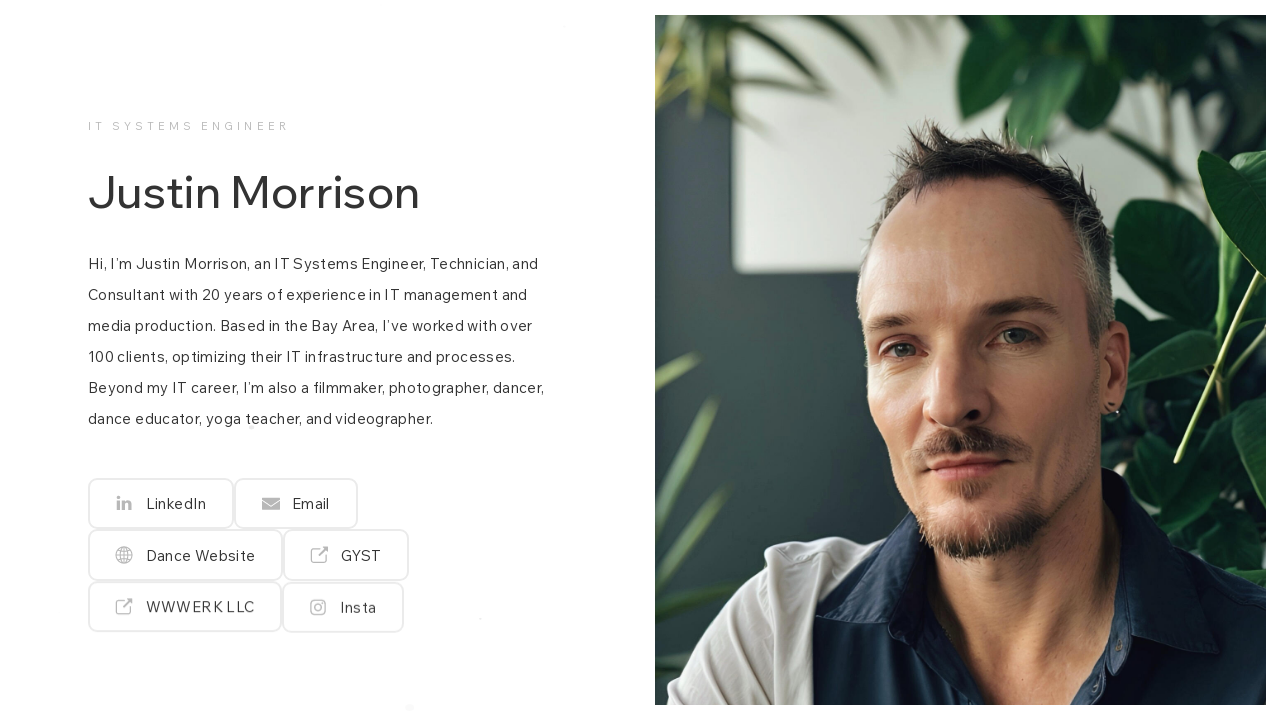

--- FILE ---
content_type: text/html
request_url: https://justinmorrison.carrd.co/
body_size: 24699
content:
<!DOCTYPE HTML><html lang="en"><head><title>Justin Morrison</title><meta charset="utf-8" /><meta name="viewport" content="width=device-width,initial-scale=1" /><meta name="color-scheme" content="light only" /><meta name="description" content="Hi, I’m Justin Morrison, an IT Systems Engineer and Consultant with 20 years of experience in IT management, operations, and media production. Based in the Bay Area, I’ve worked with over 100 clients, optimizing their IT infrastructure and processes. Beyond my IT career, I’m also a filmmaker, photographer, dancer, danc" /><meta property="og:site_name" content="Justin Morrison" /><meta property="og:title" content="Justin Morrison" /><meta property="og:type" content="website" /><meta property="og:description" content="Hi, I’m Justin Morrison, an IT Systems Engineer and Consultant with 20 years of experience in IT management, operations, and media production. Based in the Bay Area, I’ve worked with over 100 clients, optimizing their IT infrastructure and processes. Beyond my IT career, I’m also a filmmaker, photographer, dancer, danc" /><meta property="og:image" content="https://justinmorrison.carrd.co/assets/images/card.jpg?v=50a62759" /><meta property="og:image:type" content="image/jpeg" /><meta property="og:image:width" content="1280" /><meta property="og:image:height" content="800" /><meta property="og:url" content="https://justinmorrison.carrd.co" /><meta property="twitter:card" content="summary_large_image" /><link rel="canonical" href="https://justinmorrison.carrd.co" /><link href="https://fonts.googleapis.com/css2?display=swap&family=Wix+Madefor+Text:ital,wght@0,400;1,400&family=Wix+Madefor+Display:ital,wght@0,500;1,500" rel="stylesheet" type="text/css" /><style>html,body,div,span,applet,object,iframe,h1,h2,h3,h4,h5,h6,p,blockquote,pre,a,abbr,acronym,address,big,cite,code,del,dfn,em,img,ins,kbd,q,s,samp,small,strike,strong,sub,sup,tt,var,b,u,i,center,dl,dt,dd,ol,ul,li,fieldset,form,label,legend,table,caption,tbody,tfoot,thead,tr,th,td,article,aside,canvas,details,embed,figure,figcaption,footer,header,hgroup,menu,nav,output,ruby,section,summary,time,mark,audio,video{margin:0;padding:0;border:0;font-size:100%;font:inherit;vertical-align:baseline;}article,aside,details,figcaption,figure,footer,header,hgroup,menu,nav,section{display:block;}body{line-height:1;}ol,ul{list-style:none;}blockquote,q{quotes:none;}blockquote::before,blockquote::after,q::before,q::after{content:'';content:none;}table{border-collapse:collapse;border-spacing:0;}body{-webkit-text-size-adjust:none}mark{background-color:transparent;color:inherit}input::-moz-focus-inner{border:0;padding:0}input[type="text"],input[type="email"],select,textarea{-moz-appearance:none;-webkit-appearance:none;-ms-appearance:none;appearance:none}*, *::before, *::after {box-sizing: border-box;}body {line-height: 1.0;min-height: var(--viewport-height);min-width: 320px;overflow-x: hidden;word-wrap: break-word;background-color: #FFFFFF;}body::before {background-attachment: scroll;content: '';display: block;height: var(--background-height);left: 0;pointer-events: none;position: fixed;top: 0;transform: scale(1);width: 100vw;z-index: 0;background-image: url('data:image/svg+xml;charset=utf8,%3Csvg%20width%3D%22640%22%20height%3D%22480%22%20viewBox%3D%220%200%20640%20480%22%20xmlns%3D%22http%3A%2F%2Fwww.w3.org%2F2000%2Fsvg%22%20preserveAspectRatio%3D%22none%22%3E%20%3Cstyle%20type%3D%22text%2Fcss%22%3E%20circle%20%7B%20fill%3A%20%23EDEDED%3B%20%7D%20%3C%2Fstyle%3E%20%3Ccircle%20cx%3D%22331.8123%22%20cy%3D%22303.8262%22%20r%3D%220.8658%22%20fill-opacity%3D%221%22%3E%20%3Canimate%20attributeName%3D%22cx%22%20dur%3D%225s%22%20repeatCount%3D%22indefinite%22%20values%3D%22331.8123%3B332.4542%3B333.1698%3B333.9726%3B334.8798%3B335.9128%3B337.1%3B338.4787%3B340.0991%3B342.0311%3B344.3739%3B347.2744%3B350.9584%3B355.793%3B362.4171%3B362.4171%3B362.4171%3B362.4171%3B362.4171%3B362.4171%3B362.4171%22%20%2F%3E%20%3Canimate%20attributeName%3D%22cy%22%20dur%3D%225s%22%20repeatCount%3D%22indefinite%22%20values%3D%22303.8262%3B307.2944%3B311.1611%3B315.4993%3B320.4007%3B325.9828%3B332.3977%3B339.847%3B348.6029%3B359.042%3B371.7013%3B387.3735%3B407.2795%3B433.4027%3B469.1949%3B469.1949%3B469.1949%3B469.1949%3B469.1949%3B469.1949%3B469.1949%22%20%2F%3E%20%3Canimate%20attributeName%3D%22r%22%20dur%3D%225s%22%20repeatCount%3D%22indefinite%22%20values%3D%220.8658%3B0.9129%3B0.9653%3B1.0242%3B1.0907%3B1.1664%3B1.2534%3B1.3545%3B1.4732%3B1.6148%3B1.7866%3B1.9992%3B2.2692%3B2.6236%3B3.1091%3B3.1091%3B3.1091%3B3.1091%3B3.1091%3B3.1091%3B3.1091%22%20%2F%3E%20%3Canimate%20attributeName%3D%22fill-opacity%22%20dur%3D%225s%22%20repeatCount%3D%22indefinite%22%20values%3D%221%3B1%3B1%3B1%3B1%3B1%3B1%3B1%3B1%3B1%3B1%3B1%3B1%3B1%3B0%3B0%3B0%3B0%3B0%3B0%3B0%22%20%2F%3E%20%3C%2Fcircle%3E%20%3Ccircle%20cx%3D%2255.2595%22%20cy%3D%22473.6155%22%20r%3D%220.9757%22%20fill-opacity%3D%220%22%20%2F%3E%20%3Ccircle%20cx%3D%22425.133%22%20cy%3D%22117.8427%22%20r%3D%220.4877%22%20fill-opacity%3D%221%22%3E%20%3Canimate%20attributeName%3D%22cx%22%20dur%3D%225s%22%20repeatCount%3D%22indefinite%22%20values%3D%22425.133%3B432.7724%3B441.6091%3B451.9483%3B464.209%3B478.9816%3B497.1262%3B519.9461%3B519.9461%3B519.9461%3B519.9461%3B519.9461%3B519.9461%3B519.9461%3B519.9461%3B519.9461%3B519.9461%3B519.9461%3B519.9461%3B519.9461%3B519.9461%22%20%2F%3E%20%3Canimate%20attributeName%3D%22cy%22%20dur%3D%225s%22%20repeatCount%3D%22indefinite%22%20values%3D%22117.8427%3B108.9662%3B98.6987%3B86.6852%3B72.4392%3B55.2744%3B34.1916%3B7.6765%3B7.6765%3B7.6765%3B7.6765%3B7.6765%3B7.6765%3B7.6765%3B7.6765%3B7.6765%3B7.6765%3B7.6765%3B7.6765%3B7.6765%3B7.6765%22%20%2F%3E%20%3Canimate%20attributeName%3D%22r%22%20dur%3D%225s%22%20repeatCount%3D%22indefinite%22%20values%3D%220.4877%3B0.5232%3B0.5642%3B0.6121%3B0.669%3B0.7376%3B0.8217%3B0.9276%3B0.9276%3B0.9276%3B0.9276%3B0.9276%3B0.9276%3B0.9276%3B0.9276%3B0.9276%3B0.9276%3B0.9276%3B0.9276%3B0.9276%3B0.9276%22%20%2F%3E%20%3Canimate%20attributeName%3D%22fill-opacity%22%20dur%3D%225s%22%20repeatCount%3D%22indefinite%22%20values%3D%221%3B1%3B1%3B1%3B1%3B1%3B1%3B0%3B0%3B0%3B0%3B0%3B0%3B0%3B0%3B0%3B0%3B0%3B0%3B0%3B0%22%20%2F%3E%20%3C%2Fcircle%3E%20%3Ccircle%20cx%3D%22284.7766%22%20cy%3D%22316.1389%22%20r%3D%220.2746%22%20fill-opacity%3D%221%22%3E%20%3Canimate%20attributeName%3D%22cx%22%20dur%3D%225s%22%20repeatCount%3D%22indefinite%22%20values%3D%22284.7766%3B282.6388%3B280.2248%3B277.4773%3B274.3221%3B270.661%3B266.362%3B261.2423%3B255.0421%3B247.3791%3B237.6663%3B224.9542%3B207.5999%3B207.5999%3B207.5999%3B207.5999%3B207.5999%3B207.5999%3B207.5999%3B207.5999%3B207.5999%22%20%2F%3E%20%3Canimate%20attributeName%3D%22cy%22%20dur%3D%225s%22%20repeatCount%3D%22indefinite%22%20values%3D%22316.1389%3B320.7598%3B325.978%3B331.917%3B338.7374%3B346.6511%3B355.9438%3B367.0105%3B380.4128%3B396.9772%3B417.9725%3B445.451%3B482.964%3B482.964%3B482.964%3B482.964%3B482.964%3B482.964%3B482.964%3B482.964%3B482.964%22%20%2F%3E%20%3Canimate%20attributeName%3D%22r%22%20dur%3D%225s%22%20repeatCount%3D%22indefinite%22%20values%3D%220.2746%3B0.2913%3B0.3101%3B0.3316%3B0.3562%3B0.3847%3B0.4182%3B0.4582%3B0.5065%3B0.5663%3B0.642%3B0.7411%3B0.8764%3B0.8764%3B0.8764%3B0.8764%3B0.8764%3B0.8764%3B0.8764%3B0.8764%3B0.8764%22%20%2F%3E%20%3Canimate%20attributeName%3D%22fill-opacity%22%20dur%3D%225s%22%20repeatCount%3D%22indefinite%22%20values%3D%221%3B1%3B1%3B1%3B1%3B1%3B1%3B1%3B1%3B1%3B1%3B1%3B0%3B0%3B0%3B0%3B0%3B0%3B0%3B0%3B0%22%20%2F%3E%20%3C%2Fcircle%3E%20%3Ccircle%20cx%3D%22626.0086%22%20cy%3D%22225.6482%22%20r%3D%220.8684%22%20fill-opacity%3D%220%22%20%2F%3E%20%3Ccircle%20cx%3D%22157.0809%22%20cy%3D%22322.71%22%20r%3D%220.8312%22%20fill-opacity%3D%221%22%3E%20%3Canimate%20attributeName%3D%22cx%22%20dur%3D%225s%22%20repeatCount%3D%22indefinite%22%20values%3D%22157.0809%3B147.1007%3B135.818%3B122.9599%3B108.1718%3B90.9839%3B70.7603%3B46.6191%3B17.2997%3B17.2997%3B17.2997%3B17.2997%3B17.2997%3B17.2997%3B17.2997%3B17.2997%3B17.2997%3B17.2997%3B17.2997%3B17.2997%3B17.2997%22%20%2F%3E%20%3Canimate%20attributeName%3D%22cy%22%20dur%3D%225s%22%20repeatCount%3D%22indefinite%22%20values%3D%22322.71%3B327.7767%3B333.5047%3B340.0324%3B347.54%3B356.2659%3B366.5329%3B378.7888%3B393.6736%3B393.6736%3B393.6736%3B393.6736%3B393.6736%3B393.6736%3B393.6736%3B393.6736%3B393.6736%3B393.6736%3B393.6736%3B393.6736%3B393.6736%22%20%2F%3E%20%3Canimate%20attributeName%3D%22r%22%20dur%3D%225s%22%20repeatCount%3D%22indefinite%22%20values%3D%220.8312%3B0.8821%3B0.9397%3B1.0053%3B1.0807%3B1.1684%3B1.2716%3B1.3948%3B1.5444%3B1.5444%3B1.5444%3B1.5444%3B1.5444%3B1.5444%3B1.5444%3B1.5444%3B1.5444%3B1.5444%3B1.5444%3B1.5444%3B1.5444%22%20%2F%3E%20%3Canimate%20attributeName%3D%22fill-opacity%22%20dur%3D%225s%22%20repeatCount%3D%22indefinite%22%20values%3D%221%3B1%3B1%3B1%3B1%3B1%3B1%3B1%3B0%3B0%3B0%3B0%3B0%3B0%3B0%3B0%3B0%3B0%3B0%3B0%3B0%22%20%2F%3E%20%3C%2Fcircle%3E%20%3Ccircle%20cx%3D%22562.4661%22%20cy%3D%2277.4358%22%20r%3D%222.0713%22%20fill-opacity%3D%221%22%3E%20%3Canimate%20attributeName%3D%22cx%22%20dur%3D%225s%22%20repeatCount%3D%22indefinite%22%20values%3D%22562.4661%3B588.1836%3B620.004%3B620.004%3B620.004%3B620.004%3B620.004%3B620.004%3B620.004%3B620.004%3B620.004%3B620.004%3B620.004%3B620.004%3B620.004%3B620.004%3B620.004%3B620.004%3B620.004%3B620.004%3B620.004%22%20%2F%3E%20%3Canimate%20attributeName%3D%22cy%22%20dur%3D%225s%22%20repeatCount%3D%22indefinite%22%20values%3D%2277.4358%3B60.1932%3B38.8589%3B38.8589%3B38.8589%3B38.8589%3B38.8589%3B38.8589%3B38.8589%3B38.8589%3B38.8589%3B38.8589%3B38.8589%3B38.8589%3B38.8589%3B38.8589%3B38.8589%3B38.8589%3B38.8589%3B38.8589%3B38.8589%22%20%2F%3E%20%3Canimate%20attributeName%3D%22r%22%20dur%3D%225s%22%20repeatCount%3D%22indefinite%22%20values%3D%222.0713%3B2.291%3B2.5629%3B2.5629%3B2.5629%3B2.5629%3B2.5629%3B2.5629%3B2.5629%3B2.5629%3B2.5629%3B2.5629%3B2.5629%3B2.5629%3B2.5629%3B2.5629%3B2.5629%3B2.5629%3B2.5629%3B2.5629%3B2.5629%22%20%2F%3E%20%3Canimate%20attributeName%3D%22fill-opacity%22%20dur%3D%225s%22%20repeatCount%3D%22indefinite%22%20values%3D%221%3B1%3B0%3B0%3B0%3B0%3B0%3B0%3B0%3B0%3B0%3B0%3B0%3B0%3B0%3B0%3B0%3B0%3B0%3B0%3B0%22%20%2F%3E%20%3C%2Fcircle%3E%20%3Ccircle%20cx%3D%22603.2341%22%20cy%3D%2297.7216%22%20r%3D%220.7449%22%20fill-opacity%3D%221%22%3E%20%3Canimate%20attributeName%3D%22cx%22%20dur%3D%225s%22%20repeatCount%3D%22indefinite%22%20values%3D%22603.2341%3B621.9784%3B621.9784%3B621.9784%3B621.9784%3B621.9784%3B621.9784%3B621.9784%3B621.9784%3B621.9784%3B621.9784%3B621.9784%3B621.9784%3B621.9784%3B621.9784%3B621.9784%3B621.9784%3B621.9784%3B621.9784%3B621.9784%3B621.9784%22%20%2F%3E%20%3Canimate%20attributeName%3D%22cy%22%20dur%3D%225s%22%20repeatCount%3D%22indefinite%22%20values%3D%2297.7216%3B88.3057%3B88.3057%3B88.3057%3B88.3057%3B88.3057%3B88.3057%3B88.3057%3B88.3057%3B88.3057%3B88.3057%3B88.3057%3B88.3057%3B88.3057%3B88.3057%3B88.3057%3B88.3057%3B88.3057%3B88.3057%3B88.3057%3B88.3057%22%20%2F%3E%20%3Canimate%20attributeName%3D%22r%22%20dur%3D%225s%22%20repeatCount%3D%22indefinite%22%20values%3D%220.7449%3B0.7942%3B0.7942%3B0.7942%3B0.7942%3B0.7942%3B0.7942%3B0.7942%3B0.7942%3B0.7942%3B0.7942%3B0.7942%3B0.7942%3B0.7942%3B0.7942%3B0.7942%3B0.7942%3B0.7942%3B0.7942%3B0.7942%3B0.7942%22%20%2F%3E%20%3Canimate%20attributeName%3D%22fill-opacity%22%20dur%3D%225s%22%20repeatCount%3D%22indefinite%22%20values%3D%221%3B0%3B0%3B0%3B0%3B0%3B0%3B0%3B0%3B0%3B0%3B0%3B0%3B0%3B0%3B0%3B0%3B0%3B0%3B0%3B0%22%20%2F%3E%20%3C%2Fcircle%3E%20%3Ccircle%20cx%3D%22601.3561%22%20cy%3D%22463.0164%22%20r%3D%221.4495%22%20fill-opacity%3D%221%22%3E%20%3Canimate%20attributeName%3D%22cx%22%20dur%3D%225s%22%20repeatCount%3D%22indefinite%22%20values%3D%22601.3561%3B619.4414%3B619.4414%3B619.4414%3B619.4414%3B619.4414%3B619.4414%3B619.4414%3B619.4414%3B619.4414%3B619.4414%3B619.4414%3B619.4414%3B619.4414%3B619.4414%3B619.4414%3B619.4414%3B619.4414%3B619.4414%3B619.4414%3B619.4414%22%20%2F%3E%20%3Canimate%20attributeName%3D%22cy%22%20dur%3D%225s%22%20repeatCount%3D%22indefinite%22%20values%3D%22463.0164%3B477.3517%3B477.3517%3B477.3517%3B477.3517%3B477.3517%3B477.3517%3B477.3517%3B477.3517%3B477.3517%3B477.3517%3B477.3517%3B477.3517%3B477.3517%3B477.3517%3B477.3517%3B477.3517%3B477.3517%3B477.3517%3B477.3517%3B477.3517%22%20%2F%3E%20%3Canimate%20attributeName%3D%22r%22%20dur%3D%225s%22%20repeatCount%3D%22indefinite%22%20values%3D%221.4495%3B1.5427%3B1.5427%3B1.5427%3B1.5427%3B1.5427%3B1.5427%3B1.5427%3B1.5427%3B1.5427%3B1.5427%3B1.5427%3B1.5427%3B1.5427%3B1.5427%3B1.5427%3B1.5427%3B1.5427%3B1.5427%3B1.5427%3B1.5427%22%20%2F%3E%20%3Canimate%20attributeName%3D%22fill-opacity%22%20dur%3D%225s%22%20repeatCount%3D%22indefinite%22%20values%3D%221%3B0%3B0%3B0%3B0%3B0%3B0%3B0%3B0%3B0%3B0%3B0%3B0%3B0%3B0%3B0%3B0%3B0%3B0%3B0%3B0%22%20%2F%3E%20%3C%2Fcircle%3E%20%3Ccircle%20cx%3D%22343.2456%22%20cy%3D%22199.1355%22%20r%3D%220.1206%22%20fill-opacity%3D%221%22%3E%20%3Canimate%20attributeName%3D%22cx%22%20dur%3D%225s%22%20repeatCount%3D%22indefinite%22%20values%3D%22343.2456%3B344.4754%3B345.8425%3B347.3714%3B349.0926%3B351.0448%3B353.2778%3B355.857%3B358.8695%3B362.4347%3B366.7199%3B371.9678%3B378.5439%3B387.0254%3B398.3807%3B414.3683%3B438.5494%3B438.5494%3B438.5494%3B438.5494%3B438.5494%22%20%2F%3E%20%3Canimate%20attributeName%3D%22cy%22%20dur%3D%225s%22%20repeatCount%3D%22indefinite%22%20values%3D%22199.1355%3B196.9737%3B194.5703%3B191.8826%3B188.8568%3B185.425%3B181.4994%3B176.9654%3B171.6695%3B165.4022%3B157.869%3B148.6435%3B137.0831%3B122.1732%3B102.2112%3B74.1058%3B31.5969%3B31.5969%3B31.5969%3B31.5969%3B31.5969%22%20%2F%3E%20%3Canimate%20attributeName%3D%22r%22%20dur%3D%225s%22%20repeatCount%3D%22indefinite%22%20values%3D%220.1206%3B0.127%3B0.1341%3B0.142%3B0.1509%3B0.161%3B0.1726%3B0.186%3B0.2016%3B0.2201%3B0.2424%3B0.2696%3B0.3037%3B0.3477%3B0.4066%3B0.4895%3B0.615%3B0.615%3B0.615%3B0.615%3B0.615%22%20%2F%3E%20%3Canimate%20attributeName%3D%22fill-opacity%22%20dur%3D%225s%22%20repeatCount%3D%22indefinite%22%20values%3D%221%3B1%3B1%3B1%3B1%3B1%3B1%3B1%3B1%3B1%3B1%3B1%3B1%3B1%3B1%3B1%3B0%3B0%3B0%3B0%3B0%22%20%2F%3E%20%3C%2Fcircle%3E%20%3Ccircle%20cx%3D%22342.0551%22%20cy%3D%2239.8788%22%20r%3D%220.9924%22%20fill-opacity%3D%221%22%3E%20%3Canimate%20attributeName%3D%22cx%22%20dur%3D%225s%22%20repeatCount%3D%22indefinite%22%20values%3D%22342.0551%3B344.0434%3B346.4258%3B346.4258%3B346.4258%3B346.4258%3B346.4258%3B346.4258%3B346.4258%3B346.4258%3B346.4258%3B346.4258%3B346.4258%3B346.4258%3B346.4258%3B346.4258%3B346.4258%3B346.4258%3B346.4258%3B346.4258%3B346.4258%22%20%2F%3E%20%3Canimate%20attributeName%3D%22cy%22%20dur%3D%225s%22%20repeatCount%3D%22indefinite%22%20values%3D%2239.8788%3B21.8375%3B0.221%3B0.221%3B0.221%3B0.221%3B0.221%3B0.221%3B0.221%3B0.221%3B0.221%3B0.221%3B0.221%3B0.221%3B0.221%3B0.221%3B0.221%3B0.221%3B0.221%3B0.221%3B0.221%22%20%2F%3E%20%3Canimate%20attributeName%3D%22r%22%20dur%3D%225s%22%20repeatCount%3D%22indefinite%22%20values%3D%220.9924%3B1.0818%3B1.189%3B1.189%3B1.189%3B1.189%3B1.189%3B1.189%3B1.189%3B1.189%3B1.189%3B1.189%3B1.189%3B1.189%3B1.189%3B1.189%3B1.189%3B1.189%3B1.189%3B1.189%3B1.189%22%20%2F%3E%20%3Canimate%20attributeName%3D%22fill-opacity%22%20dur%3D%225s%22%20repeatCount%3D%22indefinite%22%20values%3D%221%3B1%3B0%3B0%3B0%3B0%3B0%3B0%3B0%3B0%3B0%3B0%3B0%3B0%3B0%3B0%3B0%3B0%3B0%3B0%3B0%22%20%2F%3E%20%3C%2Fcircle%3E%20%3Ccircle%20cx%3D%22228.8259%22%20cy%3D%22138.7016%22%20r%3D%221.0354%22%20fill-opacity%3D%221%22%3E%20%3Canimate%20attributeName%3D%22cx%22%20dur%3D%225s%22%20repeatCount%3D%22indefinite%22%20values%3D%22228.8259%3B220.2159%3B209.8102%3B196.9815%3B180.7721%3B159.6428%3B130.9529%3B130.9529%3B130.9529%3B130.9529%3B130.9529%3B130.9529%3B130.9529%3B130.9529%3B130.9529%3B130.9529%3B130.9529%3B130.9529%3B130.9529%3B130.9529%3B130.9529%22%20%2F%3E%20%3Canimate%20attributeName%3D%22cy%22%20dur%3D%225s%22%20repeatCount%3D%22indefinite%22%20values%3D%22138.7016%3B129.1355%3B117.5742%3B103.321%3B85.3116%3B61.8361%3B29.9603%3B29.9603%3B29.9603%3B29.9603%3B29.9603%3B29.9603%3B29.9603%3B29.9603%3B29.9603%3B29.9603%3B29.9603%3B29.9603%3B29.9603%3B29.9603%3B29.9603%22%20%2F%3E%20%3Canimate%20attributeName%3D%22r%22%20dur%3D%225s%22%20repeatCount%3D%22indefinite%22%20values%3D%221.0354%3B1.1332%3B1.2514%3B1.3971%3B1.5812%3B1.8211%3B2.1469%3B2.1469%3B2.1469%3B2.1469%3B2.1469%3B2.1469%3B2.1469%3B2.1469%3B2.1469%3B2.1469%3B2.1469%3B2.1469%3B2.1469%3B2.1469%3B2.1469%22%20%2F%3E%20%3Canimate%20attributeName%3D%22fill-opacity%22%20dur%3D%225s%22%20repeatCount%3D%22indefinite%22%20values%3D%221%3B1%3B1%3B1%3B1%3B1%3B0%3B0%3B0%3B0%3B0%3B0%3B0%3B0%3B0%3B0%3B0%3B0%3B0%3B0%3B0%22%20%2F%3E%20%3C%2Fcircle%3E%20%3Ccircle%20cx%3D%22410.6811%22%20cy%3D%22388.3941%22%20r%3D%222.3598%22%20fill-opacity%3D%221%22%3E%20%3Canimate%20attributeName%3D%22cx%22%20dur%3D%225s%22%20repeatCount%3D%22indefinite%22%20values%3D%22410.6811%3B420.5695%3B432.8785%3B448.6208%3B469.4655%3B469.4655%3B469.4655%3B469.4655%3B469.4655%3B469.4655%3B469.4655%3B469.4655%3B469.4655%3B469.4655%3B469.4655%3B469.4655%3B469.4655%3B469.4655%3B469.4655%3B469.4655%3B469.4655%22%20%2F%3E%20%3Canimate%20attributeName%3D%22cy%22%20dur%3D%225s%22%20repeatCount%3D%22indefinite%22%20values%3D%22388.3941%3B404.5759%3B424.7188%3B450.48%3B484.5911%3B484.5911%3B484.5911%3B484.5911%3B484.5911%3B484.5911%3B484.5911%3B484.5911%3B484.5911%3B484.5911%3B484.5911%3B484.5911%3B484.5911%3B484.5911%3B484.5911%3B484.5911%3B484.5911%22%20%2F%3E%20%3Canimate%20attributeName%3D%22r%22%20dur%3D%225s%22%20repeatCount%3D%22indefinite%22%20values%3D%222.3598%3B2.6171%3B2.9374%3B3.3471%3B3.8895%3B3.8895%3B3.8895%3B3.8895%3B3.8895%3B3.8895%3B3.8895%3B3.8895%3B3.8895%3B3.8895%3B3.8895%3B3.8895%3B3.8895%3B3.8895%3B3.8895%3B3.8895%3B3.8895%22%20%2F%3E%20%3Canimate%20attributeName%3D%22fill-opacity%22%20dur%3D%225s%22%20repeatCount%3D%22indefinite%22%20values%3D%221%3B1%3B1%3B1%3B0%3B0%3B0%3B0%3B0%3B0%3B0%3B0%3B0%3B0%3B0%3B0%3B0%3B0%3B0%3B0%3B0%22%20%2F%3E%20%3C%2Fcircle%3E%20%3Ccircle%20cx%3D%22108.9808%22%20cy%3D%2210.5893%22%20r%3D%220.7201%22%20fill-opacity%3D%220%22%20%2F%3E%20%3Ccircle%20cx%3D%22147.65%22%20cy%3D%2280.5841%22%20r%3D%220.6838%22%20fill-opacity%3D%221%22%3E%20%3Canimate%20attributeName%3D%22cx%22%20dur%3D%225s%22%20repeatCount%3D%22indefinite%22%20values%3D%22147.65%3B137.2347%3B125.4797%3B112.1086%3B96.7636%3B78.9728%3B78.9728%3B78.9728%3B78.9728%3B78.9728%3B78.9728%3B78.9728%3B78.9728%3B78.9728%3B78.9728%3B78.9728%3B78.9728%3B78.9728%3B78.9728%3B78.9728%3B78.9728%22%20%2F%3E%20%3Canimate%20attributeName%3D%22cy%22%20dur%3D%225s%22%20repeatCount%3D%22indefinite%22%20values%3D%2280.5841%3B70.9504%3B60.0776%3B47.7099%3B33.5165%3B17.0608%3B17.0608%3B17.0608%3B17.0608%3B17.0608%3B17.0608%3B17.0608%3B17.0608%3B17.0608%3B17.0608%3B17.0608%3B17.0608%3B17.0608%3B17.0608%3B17.0608%3B17.0608%22%20%2F%3E%20%3Canimate%20attributeName%3D%22r%22%20dur%3D%225s%22%20repeatCount%3D%22indefinite%22%20values%3D%220.6838%3B0.7252%3B0.7718%3B0.8249%3B0.8858%3B0.9563%3B0.9563%3B0.9563%3B0.9563%3B0.9563%3B0.9563%3B0.9563%3B0.9563%3B0.9563%3B0.9563%3B0.9563%3B0.9563%3B0.9563%3B0.9563%3B0.9563%3B0.9563%22%20%2F%3E%20%3Canimate%20attributeName%3D%22fill-opacity%22%20dur%3D%225s%22%20repeatCount%3D%22indefinite%22%20values%3D%221%3B1%3B1%3B1%3B1%3B0%3B0%3B0%3B0%3B0%3B0%3B0%3B0%3B0%3B0%3B0%3B0%3B0%3B0%3B0%3B0%22%20%2F%3E%20%3C%2Fcircle%3E%20%3Ccircle%20cx%3D%22147.8615%22%20cy%3D%22193.4642%22%20r%3D%221.3651%22%20fill-opacity%3D%221%22%3E%20%3Canimate%20attributeName%3D%22cx%22%20dur%3D%225s%22%20repeatCount%3D%22indefinite%22%20values%3D%22147.8615%3B137.4797%3B125.7653%3B112.444%3B97.161%3B79.4483%3B58.6767%3B33.9788%3B4.1252%3B4.1252%3B4.1252%3B4.1252%3B4.1252%3B4.1252%3B4.1252%3B4.1252%3B4.1252%3B4.1252%3B4.1252%3B4.1252%3B4.1252%22%20%2F%3E%20%3Canimate%20attributeName%3D%22cy%22%20dur%3D%225s%22%20repeatCount%3D%22indefinite%22%20values%3D%22193.4642%3B190.6576%3B187.4907%3B183.8895%3B179.7579%3B174.9695%3B169.3541%3B162.6773%3B154.6067%3B154.6067%3B154.6067%3B154.6067%3B154.6067%3B154.6067%3B154.6067%3B154.6067%3B154.6067%3B154.6067%3B154.6067%3B154.6067%3B154.6067%22%20%2F%3E%20%3Canimate%20attributeName%3D%22r%22%20dur%3D%225s%22%20repeatCount%3D%22indefinite%22%20values%3D%221.3651%3B1.4475%3B1.5404%3B1.646%3B1.7672%3B1.9077%3B2.0724%3B2.2683%3B2.505%3B2.505%3B2.505%3B2.505%3B2.505%3B2.505%3B2.505%3B2.505%3B2.505%3B2.505%3B2.505%3B2.505%3B2.505%22%20%2F%3E%20%3Canimate%20attributeName%3D%22fill-opacity%22%20dur%3D%225s%22%20repeatCount%3D%22indefinite%22%20values%3D%221%3B1%3B1%3B1%3B1%3B1%3B1%3B1%3B0%3B0%3B0%3B0%3B0%3B0%3B0%3B0%3B0%3B0%3B0%3B0%3B0%22%20%2F%3E%20%3C%2Fcircle%3E%20%3Ccircle%20cx%3D%22540.0744%22%20cy%3D%22340.3358%22%20r%3D%220.1316%22%20fill-opacity%3D%221%22%3E%20%3Canimate%20attributeName%3D%22cx%22%20dur%3D%225s%22%20repeatCount%3D%22indefinite%22%20values%3D%22540.0744%3B552.8459%3B567.1911%3B583.4199%3B601.9293%3B623.2364%3B623.2364%3B623.2364%3B623.2364%3B623.2364%3B623.2364%3B623.2364%3B623.2364%3B623.2364%3B623.2364%3B623.2364%3B623.2364%3B623.2364%3B623.2364%3B623.2364%3B623.2364%22%20%2F%3E%20%3Canimate%20attributeName%3D%22cy%22%20dur%3D%225s%22%20repeatCount%3D%22indefinite%22%20values%3D%22340.3358%3B346.1585%3B352.6987%3B360.0977%3B368.5365%3B378.2508%3B378.2508%3B378.2508%3B378.2508%3B378.2508%3B378.2508%3B378.2508%3B378.2508%3B378.2508%3B378.2508%3B378.2508%3B378.2508%3B378.2508%3B378.2508%3B378.2508%3B378.2508%22%20%2F%3E%20%3Canimate%20attributeName%3D%22r%22%20dur%3D%225s%22%20repeatCount%3D%22indefinite%22%20values%3D%220.1316%3B0.1393%3B0.1479%3B0.1576%3B0.1686%3B0.1814%3B0.1814%3B0.1814%3B0.1814%3B0.1814%3B0.1814%3B0.1814%3B0.1814%3B0.1814%3B0.1814%3B0.1814%3B0.1814%3B0.1814%3B0.1814%3B0.1814%3B0.1814%22%20%2F%3E%20%3Canimate%20attributeName%3D%22fill-opacity%22%20dur%3D%225s%22%20repeatCount%3D%22indefinite%22%20values%3D%221%3B1%3B1%3B1%3B1%3B0%3B0%3B0%3B0%3B0%3B0%3B0%3B0%3B0%3B0%3B0%3B0%3B0%3B0%3B0%3B0%22%20%2F%3E%20%3C%2Fcircle%3E%20%3Ccircle%20cx%3D%22452.2735%22%20cy%3D%22284.5635%22%20r%3D%220.178%22%20fill-opacity%3D%221%22%3E%20%3Canimate%20attributeName%3D%22cx%22%20dur%3D%225s%22%20repeatCount%3D%22indefinite%22%20values%3D%22452.2735%3B462.8712%3B475.315%3B490.1333%3B508.0774%3B530.2528%3B558.3566%3B595.1325%3B645.3271%3B645.3271%3B645.3271%3B645.3271%3B645.3271%3B645.3271%3B645.3271%3B645.3271%3B645.3271%3B645.3271%3B645.3271%3B645.3271%3B645.3271%22%20%2F%3E%20%3Canimate%20attributeName%3D%22cy%22%20dur%3D%225s%22%20repeatCount%3D%22indefinite%22%20values%3D%22284.5635%3B288.1339%3B292.3262%3B297.3186%3B303.364%3B310.835%3B320.3033%3B332.6932%3B349.604%3B349.604%3B349.604%3B349.604%3B349.604%3B349.604%3B349.604%3B349.604%3B349.604%3B349.604%3B349.604%3B349.604%3B349.604%22%20%2F%3E%20%3Canimate%20attributeName%3D%22r%22%20dur%3D%225s%22%20repeatCount%3D%22indefinite%22%20values%3D%220.178%3B0.1923%3B0.209%3B0.229%3B0.2531%3B0.283%3B0.3208%3B0.3703%3B0.4379%3B0.4379%3B0.4379%3B0.4379%3B0.4379%3B0.4379%3B0.4379%3B0.4379%3B0.4379%3B0.4379%3B0.4379%3B0.4379%3B0.4379%22%20%2F%3E%20%3Canimate%20attributeName%3D%22fill-opacity%22%20dur%3D%225s%22%20repeatCount%3D%22indefinite%22%20values%3D%221%3B1%3B1%3B1%3B1%3B1%3B1%3B1%3B0%3B0%3B0%3B0%3B0%3B0%3B0%3B0%3B0%3B0%3B0%3B0%3B0%22%20%2F%3E%20%3C%2Fcircle%3E%20%3Ccircle%20cx%3D%22565.5255%22%20cy%3D%22446.7383%22%20r%3D%220.5318%22%20fill-opacity%3D%221%22%3E%20%3Canimate%20attributeName%3D%22cx%22%20dur%3D%225s%22%20repeatCount%3D%22indefinite%22%20values%3D%22565.5255%3B579.9238%3B596.1162%3B596.1162%3B596.1162%3B596.1162%3B596.1162%3B596.1162%3B596.1162%3B596.1162%3B596.1162%3B596.1162%3B596.1162%3B596.1162%3B596.1162%3B596.1162%3B596.1162%3B596.1162%3B596.1162%3B596.1162%3B596.1162%22%20%2F%3E%20%3Canimate%20attributeName%3D%22cy%22%20dur%3D%225s%22%20repeatCount%3D%22indefinite%22%20values%3D%22446.7383%3B458.862%3B472.4964%3B472.4964%3B472.4964%3B472.4964%3B472.4964%3B472.4964%3B472.4964%3B472.4964%3B472.4964%3B472.4964%3B472.4964%3B472.4964%3B472.4964%3B472.4964%3B472.4964%3B472.4964%3B472.4964%3B472.4964%3B472.4964%22%20%2F%3E%20%3Canimate%20attributeName%3D%22r%22%20dur%3D%225s%22%20repeatCount%3D%22indefinite%22%20values%3D%220.5318%3B0.563%3B0.598%3B0.598%3B0.598%3B0.598%3B0.598%3B0.598%3B0.598%3B0.598%3B0.598%3B0.598%3B0.598%3B0.598%3B0.598%3B0.598%3B0.598%3B0.598%3B0.598%3B0.598%3B0.598%22%20%2F%3E%20%3Canimate%20attributeName%3D%22fill-opacity%22%20dur%3D%225s%22%20repeatCount%3D%22indefinite%22%20values%3D%221%3B1%3B0%3B0%3B0%3B0%3B0%3B0%3B0%3B0%3B0%3B0%3B0%3B0%3B0%3B0%3B0%3B0%3B0%3B0%3B0%22%20%2F%3E%20%3C%2Fcircle%3E%20%3Ccircle%20cx%3D%22240.9698%22%20cy%3D%22218.9481%22%20r%3D%221.2846%22%20fill-opacity%3D%221%22%3E%20%3Canimate%20attributeName%3D%22cx%22%20dur%3D%225s%22%20repeatCount%3D%22indefinite%22%20values%3D%22240.9698%3B236.5005%3B231.4954%3B225.8521%3B219.44%3B212.0908%3B203.5826%3B193.6179%3B181.7877%3B167.5139%3B149.9525%3B127.8195%3B99.0628%3B60.1858%3B4.7054%3B4.7054%3B4.7054%3B4.7054%3B4.7054%3B4.7054%3B4.7054%22%20%2F%3E%20%3Canimate%20attributeName%3D%22cy%22%20dur%3D%225s%22%20repeatCount%3D%22indefinite%22%20values%3D%22218.9481%3B217.7576%3B216.4243%3B214.9211%3B213.213%3B211.2554%3B208.989%3B206.3346%3B203.1833%3B199.3811%3B194.7031%3B188.8073%3B181.1472%3B170.7912%3B156.0125%3B156.0125%3B156.0125%3B156.0125%3B156.0125%3B156.0125%3B156.0125%22%20%2F%3E%20%3Canimate%20attributeName%3D%22r%22%20dur%3D%225s%22%20repeatCount%3D%22indefinite%22%20values%3D%221.2846%3B1.3572%3B1.4386%3B1.5303%3B1.6345%3B1.754%3B1.8923%3B2.0543%3B2.2466%3B2.4786%3B2.764%3B3.1238%3B3.5912%3B4.2231%3B5.1249%3B5.1249%3B5.1249%3B5.1249%3B5.1249%3B5.1249%3B5.1249%22%20%2F%3E%20%3Canimate%20attributeName%3D%22fill-opacity%22%20dur%3D%225s%22%20repeatCount%3D%22indefinite%22%20values%3D%221%3B1%3B1%3B1%3B1%3B1%3B1%3B1%3B1%3B1%3B1%3B1%3B1%3B1%3B0%3B0%3B0%3B0%3B0%3B0%3B0%22%20%2F%3E%20%3C%2Fcircle%3E%20%3Ccircle%20cx%3D%22326.4719%22%20cy%3D%22450.6606%22%20r%3D%220.4816%22%20fill-opacity%3D%221%22%3E%20%3Canimate%20attributeName%3D%22cx%22%20dur%3D%225s%22%20repeatCount%3D%22indefinite%22%20values%3D%22326.4719%3B326.9358%3B326.9358%3B326.9358%3B326.9358%3B326.9358%3B326.9358%3B326.9358%3B326.9358%3B326.9358%3B326.9358%3B326.9358%3B326.9358%3B326.9358%3B326.9358%3B326.9358%3B326.9358%3B326.9358%3B326.9358%3B326.9358%3B326.9358%22%20%2F%3E%20%3Canimate%20attributeName%3D%22cy%22%20dur%3D%225s%22%20repeatCount%3D%22indefinite%22%20values%3D%22450.6606%3B465.7609%3B465.7609%3B465.7609%3B465.7609%3B465.7609%3B465.7609%3B465.7609%3B465.7609%3B465.7609%3B465.7609%3B465.7609%3B465.7609%3B465.7609%3B465.7609%3B465.7609%3B465.7609%3B465.7609%3B465.7609%3B465.7609%3B465.7609%22%20%2F%3E%20%3Canimate%20attributeName%3D%22r%22%20dur%3D%225s%22%20repeatCount%3D%22indefinite%22%20values%3D%220.4816%3B0.5161%3B0.5161%3B0.5161%3B0.5161%3B0.5161%3B0.5161%3B0.5161%3B0.5161%3B0.5161%3B0.5161%3B0.5161%3B0.5161%3B0.5161%3B0.5161%3B0.5161%3B0.5161%3B0.5161%3B0.5161%3B0.5161%3B0.5161%22%20%2F%3E%20%3Canimate%20attributeName%3D%22fill-opacity%22%20dur%3D%225s%22%20repeatCount%3D%22indefinite%22%20values%3D%221%3B0%3B0%3B0%3B0%3B0%3B0%3B0%3B0%3B0%3B0%3B0%3B0%3B0%3B0%3B0%3B0%3B0%3B0%3B0%3B0%22%20%2F%3E%20%3C%2Fcircle%3E%20%3Ccircle%20cx%3D%22266.1214%22%20cy%3D%22348.3918%22%20r%3D%221.0468%22%20fill-opacity%3D%221%22%3E%20%3Canimate%20attributeName%3D%22cx%22%20dur%3D%225s%22%20repeatCount%3D%22indefinite%22%20values%3D%22266.1214%3B263.0144%3B259.5272%3B255.5853%3B251.0936%3B245.9286%3B239.9266%3B232.8661%3B224.4401%3B214.21%3B201.527%3B201.527%3B201.527%3B201.527%3B201.527%3B201.527%3B201.527%3B201.527%3B201.527%3B201.527%3B201.527%22%20%2F%3E%20%3Canimate%20attributeName%3D%22cy%22%20dur%3D%225s%22%20repeatCount%3D%22indefinite%22%20values%3D%22348.3918%3B354.6424%3B361.658%3B369.5882%3B378.6244%3B389.0152%3B401.09%3B415.2941%3B432.2454%3B452.8261%3B478.3416%3B478.3416%3B478.3416%3B478.3416%3B478.3416%3B478.3416%3B478.3416%3B478.3416%3B478.3416%3B478.3416%3B478.3416%22%20%2F%3E%20%3Canimate%20attributeName%3D%22r%22%20dur%3D%225s%22%20repeatCount%3D%22indefinite%22%20values%3D%221.0468%3B1.1072%3B1.175%3B1.2515%3B1.3388%3B1.4392%3B1.5558%3B1.693%3B1.8567%3B2.0554%3B2.3019%3B2.3019%3B2.3019%3B2.3019%3B2.3019%3B2.3019%3B2.3019%3B2.3019%3B2.3019%3B2.3019%3B2.3019%22%20%2F%3E%20%3Canimate%20attributeName%3D%22fill-opacity%22%20dur%3D%225s%22%20repeatCount%3D%22indefinite%22%20values%3D%221%3B1%3B1%3B1%3B1%3B1%3B1%3B1%3B1%3B1%3B0%3B0%3B0%3B0%3B0%3B0%3B0%3B0%3B0%3B0%3B0%22%20%2F%3E%20%3C%2Fcircle%3E%20%3Ccircle%20cx%3D%22209.1599%22%20cy%3D%22384.0482%22%20r%3D%221.2022%22%20fill-opacity%3D%220%22%3E%20%3Canimate%20attributeName%3D%22cx%22%20dur%3D%225s%22%20repeatCount%3D%22indefinite%22%20values%3D%22209.1599%3B209.1599%3B203.3147%3B196.8188%3B189.557%3B181.3854%3B172.1215%3B161.5306%3B149.3058%3B135.0371%3B135.0371%3B135.0371%3B135.0371%3B135.0371%3B135.0371%3B135.0371%3B135.0371%3B135.0371%3B135.0371%3B135.0371%3B135.0371%22%20%2F%3E%20%3Canimate%20attributeName%3D%22cy%22%20dur%3D%225s%22%20repeatCount%3D%22indefinite%22%20values%3D%22384.0482%3B384.0482%3B391.6445%3B400.0866%3B409.5241%3B420.144%3B432.1834%3B445.9473%3B461.8348%3B480.3784%3B480.3784%3B480.3784%3B480.3784%3B480.3784%3B480.3784%3B480.3784%3B480.3784%3B480.3784%3B480.3784%3B480.3784%3B480.3784%22%20%2F%3E%20%3Canimate%20attributeName%3D%22r%22%20dur%3D%225s%22%20repeatCount%3D%22indefinite%22%20values%3D%221.2022%3B1.2022%3B1.2656%3B1.3361%3B1.4149%3B1.5035%3B1.604%3B1.7188%3B1.8514%3B2.0062%3B2.0062%3B2.0062%3B2.0062%3B2.0062%3B2.0062%3B2.0062%3B2.0062%3B2.0062%3B2.0062%3B2.0062%3B2.0062%22%20%2F%3E%20%3Canimate%20attributeName%3D%22fill-opacity%22%20dur%3D%225s%22%20repeatCount%3D%22indefinite%22%20values%3D%220%3B0%3B1%3B1%3B1%3B1%3B1%3B1%3B1%3B0%3B0%3B0%3B0%3B0%3B0%3B0%3B0%3B0%3B0%3B0%3B0%22%20%2F%3E%20%3C%2Fcircle%3E%20%3Ccircle%20cx%3D%22383.0976%22%20cy%3D%22297.6395%22%20r%3D%220.3744%22%20fill-opacity%3D%220%22%3E%20%3Canimate%20attributeName%3D%22cx%22%20dur%3D%225s%22%20repeatCount%3D%22indefinite%22%20values%3D%22383.0976%3B383.0976%3B383.0976%3B386.5584%3B390.4209%3B394.7593%3B399.6674%3B405.2652%3B411.7091%3B419.2067%3B428.0392%3B438.5983%3B451.4448%3B467.4126%3B487.7962%3B514.7216%3B551.9396%3B551.9396%3B551.9396%3B551.9396%3B551.9396%22%20%2F%3E%20%3Canimate%20attributeName%3D%22cy%22%20dur%3D%225s%22%20repeatCount%3D%22indefinite%22%20values%3D%22297.6395%3B297.6395%3B297.6395%3B300.8009%3B304.3293%3B308.2924%3B312.776%3B317.8895%3B323.776%3B330.625%3B338.6935%3B348.3392%3B360.0745%3B374.661%3B393.2814%3B417.8776%3B451.8762%3B451.8762%3B451.8762%3B451.8762%3B451.8762%22%20%2F%3E%20%3Canimate%20attributeName%3D%22r%22%20dur%3D%225s%22%20repeatCount%3D%22indefinite%22%20values%3D%220.3744%3B0.3744%3B0.3744%3B0.3949%3B0.4178%3B0.4436%3B0.4727%3B0.5059%3B0.5441%3B0.5886%3B0.641%3B0.7037%3B0.7799%3B0.8746%3B0.9956%3B1.1553%3B1.3762%3B1.3762%3B1.3762%3B1.3762%3B1.3762%22%20%2F%3E%20%3Canimate%20attributeName%3D%22fill-opacity%22%20dur%3D%225s%22%20repeatCount%3D%22indefinite%22%20values%3D%220%3B0%3B0%3B1%3B1%3B1%3B1%3B1%3B1%3B1%3B1%3B1%3B1%3B1%3B1%3B1%3B0%3B0%3B0%3B0%3B0%22%20%2F%3E%20%3C%2Fcircle%3E%20%3Ccircle%20cx%3D%22477.5287%22%20cy%3D%22395.5731%22%20r%3D%220.3716%22%20fill-opacity%3D%220%22%3E%20%3Canimate%20attributeName%3D%22cx%22%20dur%3D%225s%22%20repeatCount%3D%22indefinite%22%20values%3D%22477.5287%3B477.5287%3B477.5287%3B486.1023%3B495.663%3B506.3915%3B518.5156%3B532.3268%3B548.2034%3B548.2034%3B548.2034%3B548.2034%3B548.2034%3B548.2034%3B548.2034%3B548.2034%3B548.2034%3B548.2034%3B548.2034%3B548.2034%3B548.2034%22%20%2F%3E%20%3Canimate%20attributeName%3D%22cy%22%20dur%3D%225s%22%20repeatCount%3D%22indefinite%22%20values%3D%22395.5731%3B395.5731%3B395.5731%3B404.0403%3B413.4823%3B424.0775%3B436.0512%3B449.6909%3B465.3705%3B465.3705%3B465.3705%3B465.3705%3B465.3705%3B465.3705%3B465.3705%3B465.3705%3B465.3705%3B465.3705%3B465.3705%3B465.3705%3B465.3705%22%20%2F%3E%20%3Canimate%20attributeName%3D%22r%22%20dur%3D%225s%22%20repeatCount%3D%22indefinite%22%20values%3D%220.3716%3B0.3716%3B0.3716%3B0.3919%3B0.4144%3B0.4397%3B0.4683%3B0.5009%3B0.5384%3B0.5384%3B0.5384%3B0.5384%3B0.5384%3B0.5384%3B0.5384%3B0.5384%3B0.5384%3B0.5384%3B0.5384%3B0.5384%3B0.5384%22%20%2F%3E%20%3Canimate%20attributeName%3D%22fill-opacity%22%20dur%3D%225s%22%20repeatCount%3D%22indefinite%22%20values%3D%220%3B0%3B0%3B1%3B1%3B1%3B1%3B1%3B0%3B0%3B0%3B0%3B0%3B0%3B0%3B0%3B0%3B0%3B0%3B0%3B0%22%20%2F%3E%20%3C%2Fcircle%3E%20%3Ccircle%20cx%3D%2292.4435%22%20cy%3D%226.8354%22%20r%3D%220.625%22%20fill-opacity%3D%220%22%20%2F%3E%20%3Ccircle%20cx%3D%22499.6528%22%20cy%3D%22363.7133%22%20r%3D%220.4786%22%20fill-opacity%3D%220%22%3E%20%3Canimate%20attributeName%3D%22cx%22%20dur%3D%225s%22%20repeatCount%3D%22indefinite%22%20values%3D%22499.6528%3B499.6528%3B499.6528%3B509.08%3B519.5514%3B531.2506%3B544.407%3B559.311%3B576.3356%3B595.9679%3B618.8568%3B618.8568%3B618.8568%3B618.8568%3B618.8568%3B618.8568%3B618.8568%3B618.8568%3B618.8568%3B618.8568%3B618.8568%22%20%2F%3E%20%3Canimate%20attributeName%3D%22cy%22%20dur%3D%225s%22%20repeatCount%3D%22indefinite%22%20values%3D%22363.7133%3B363.7133%3B363.7133%3B370.2051%3B377.416%3B385.4723%3B394.5322%3B404.7954%3B416.519%3B430.0382%3B445.8001%3B445.8001%3B445.8001%3B445.8001%3B445.8001%3B445.8001%3B445.8001%3B445.8001%3B445.8001%3B445.8001%3B445.8001%22%20%2F%3E%20%3Canimate%20attributeName%3D%22r%22%20dur%3D%225s%22%20repeatCount%3D%22indefinite%22%20values%3D%220.4786%3B0.4786%3B0.4786%3B0.5038%3B0.5317%3B0.5628%3B0.5979%3B0.6376%3B0.6829%3B0.7352%3B0.7962%3B0.7962%3B0.7962%3B0.7962%3B0.7962%3B0.7962%3B0.7962%3B0.7962%3B0.7962%3B0.7962%3B0.7962%22%20%2F%3E%20%3Canimate%20attributeName%3D%22fill-opacity%22%20dur%3D%225s%22%20repeatCount%3D%22indefinite%22%20values%3D%220%3B0%3B0%3B1%3B1%3B1%3B1%3B1%3B1%3B1%3B0%3B0%3B0%3B0%3B0%3B0%3B0%3B0%3B0%3B0%3B0%22%20%2F%3E%20%3C%2Fcircle%3E%20%3Ccircle%20cx%3D%22521.1679%22%20cy%3D%22129.8238%22%20r%3D%220.8733%22%20fill-opacity%3D%220%22%3E%20%3Canimate%20attributeName%3D%22cx%22%20dur%3D%225s%22%20repeatCount%3D%22indefinite%22%20values%3D%22521.1679%3B521.1679%3B521.1679%3B521.1679%3B532.1981%3B544.5079%3B558.3339%3B573.9746%3B591.8123%3B612.3449%3B636.233%3B636.233%3B636.233%3B636.233%3B636.233%3B636.233%3B636.233%3B636.233%3B636.233%3B636.233%3B636.233%22%20%2F%3E%20%3Canimate%20attributeName%3D%22cy%22%20dur%3D%225s%22%20repeatCount%3D%22indefinite%22%20values%3D%22129.8238%3B129.8238%3B129.8238%3B129.8238%3B123.7828%3B117.0409%3B109.4686%3B100.9025%3B91.1331%3B79.8877%3B66.8046%3B66.8046%3B66.8046%3B66.8046%3B66.8046%3B66.8046%3B66.8046%3B66.8046%3B66.8046%3B66.8046%3B66.8046%22%20%2F%3E%20%3Canimate%20attributeName%3D%22r%22%20dur%3D%225s%22%20repeatCount%3D%22indefinite%22%20values%3D%220.8733%3B0.8733%3B0.8733%3B0.8733%3B0.9211%3B0.9746%3B1.0346%3B1.1025%3B1.1799%3B1.2691%3B1.3728%3B1.3728%3B1.3728%3B1.3728%3B1.3728%3B1.3728%3B1.3728%3B1.3728%3B1.3728%3B1.3728%3B1.3728%22%20%2F%3E%20%3Canimate%20attributeName%3D%22fill-opacity%22%20dur%3D%225s%22%20repeatCount%3D%22indefinite%22%20values%3D%220%3B0%3B0%3B0%3B1%3B1%3B1%3B1%3B1%3B1%3B0%3B0%3B0%3B0%3B0%3B0%3B0%3B0%3B0%3B0%3B0%22%20%2F%3E%20%3C%2Fcircle%3E%20%3Ccircle%20cx%3D%22401.4068%22%20cy%3D%22261.6966%22%20r%3D%220.7208%22%20fill-opacity%3D%220%22%3E%20%3Canimate%20attributeName%3D%22cx%22%20dur%3D%225s%22%20repeatCount%3D%22indefinite%22%20values%3D%22401.4068%3B401.4068%3B401.4068%3B401.4068%3B405.6963%3B410.463%3B415.7913%3B421.7864%3B428.5821%3B436.35%3B445.3151%3B455.7771%3B468.1451%3B482.992%3B501.1463%3B523.8516%3B553.0645%3B592.0506%3B646.6997%3B646.6997%3B646.6997%22%20%2F%3E%20%3Canimate%20attributeName%3D%22cy%22%20dur%3D%225s%22%20repeatCount%3D%22indefinite%22%20values%3D%22261.6966%3B261.6966%3B261.6966%3B261.6966%3B262.8398%3B264.1102%3B265.5303%3B267.1281%3B268.9393%3B271.0096%3B273.399%3B276.1873%3B279.4836%3B283.4406%3B288.2791%3B294.3306%3B302.1164%3B312.5069%3B327.072%3B327.072%3B327.072%22%20%2F%3E%20%3Canimate%20attributeName%3D%22r%22%20dur%3D%225s%22%20repeatCount%3D%22indefinite%22%20values%3D%220.7208%3B0.7208%3B0.7208%3B0.7208%3B0.7588%3B0.801%3B0.8481%3B0.9012%3B0.9614%3B1.0302%3B1.1096%3B1.2022%3B1.3117%3B1.4432%3B1.6039%3B1.8049%3B2.0636%3B2.4088%3B2.8926%3B2.8926%3B2.8926%22%20%2F%3E%20%3Canimate%20attributeName%3D%22fill-opacity%22%20dur%3D%225s%22%20repeatCount%3D%22indefinite%22%20values%3D%220%3B0%3B0%3B0%3B1%3B1%3B1%3B1%3B1%3B1%3B1%3B1%3B1%3B1%3B1%3B1%3B1%3B1%3B0%3B0%3B0%22%20%2F%3E%20%3C%2Fcircle%3E%20%3Ccircle%20cx%3D%2233.5046%22%20cy%3D%22428.6319%22%20r%3D%220.481%22%20fill-opacity%3D%220%22%3E%20%3Canimate%20attributeName%3D%22cx%22%20dur%3D%225s%22%20repeatCount%3D%22indefinite%22%20values%3D%2233.5046%3B33.5046%3B33.5046%3B33.5046%3B18.3916%3B1.5954%3B1.5954%3B1.5954%3B1.5954%3B1.5954%3B1.5954%3B1.5954%3B1.5954%3B1.5954%3B1.5954%3B1.5954%3B1.5954%3B1.5954%3B1.5954%3B1.5954%3B1.5954%22%20%2F%3E%20%3Canimate%20attributeName%3D%22cy%22%20dur%3D%225s%22%20repeatCount%3D%22indefinite%22%20values%3D%22428.6319%3B428.6319%3B428.6319%3B428.6319%3B438.5825%3B449.6413%3B449.6413%3B449.6413%3B449.6413%3B449.6413%3B449.6413%3B449.6413%3B449.6413%3B449.6413%3B449.6413%3B449.6413%3B449.6413%3B449.6413%3B449.6413%3B449.6413%3B449.6413%22%20%2F%3E%20%3Canimate%20attributeName%3D%22r%22%20dur%3D%225s%22%20repeatCount%3D%22indefinite%22%20values%3D%220.481%3B0.481%3B0.481%3B0.481%3B0.5064%3B0.5346%3B0.5346%3B0.5346%3B0.5346%3B0.5346%3B0.5346%3B0.5346%3B0.5346%3B0.5346%3B0.5346%3B0.5346%3B0.5346%3B0.5346%3B0.5346%3B0.5346%3B0.5346%22%20%2F%3E%20%3Canimate%20attributeName%3D%22fill-opacity%22%20dur%3D%225s%22%20repeatCount%3D%22indefinite%22%20values%3D%220%3B0%3B0%3B0%3B1%3B0%3B0%3B0%3B0%3B0%3B0%3B0%3B0%3B0%3B0%3B0%3B0%3B0%3B0%3B0%3B0%22%20%2F%3E%20%3C%2Fcircle%3E%20%3Ccircle%20cx%3D%22569.2366%22%20cy%3D%22174.3205%22%20r%3D%220.968%22%20fill-opacity%3D%220%22%3E%20%3Canimate%20attributeName%3D%22cx%22%20dur%3D%225s%22%20repeatCount%3D%22indefinite%22%20values%3D%22569.2366%3B569.2366%3B569.2366%3B569.2366%3B569.2366%3B582.4687%3B597.1847%3B613.6488%3B632.1922%3B632.1922%3B632.1922%3B632.1922%3B632.1922%3B632.1922%3B632.1922%3B632.1922%3B632.1922%3B632.1922%3B632.1922%3B632.1922%3B632.1922%22%20%2F%3E%20%3Canimate%20attributeName%3D%22cy%22%20dur%3D%225s%22%20repeatCount%3D%22indefinite%22%20values%3D%22174.3205%3B174.3205%3B174.3205%3B174.3205%3B174.3205%3B170.8335%3B166.9555%3B162.6169%3B157.7302%3B157.7302%3B157.7302%3B157.7302%3B157.7302%3B157.7302%3B157.7302%3B157.7302%3B157.7302%3B157.7302%3B157.7302%3B157.7302%3B157.7302%22%20%2F%3E%20%3Canimate%20attributeName%3D%22r%22%20dur%3D%225s%22%20repeatCount%3D%22indefinite%22%20values%3D%220.968%3B0.968%3B0.968%3B0.968%3B0.968%3B1.0193%3B1.0765%3B1.1404%3B1.2125%3B1.2125%3B1.2125%3B1.2125%3B1.2125%3B1.2125%3B1.2125%3B1.2125%3B1.2125%3B1.2125%3B1.2125%3B1.2125%3B1.2125%22%20%2F%3E%20%3Canimate%20attributeName%3D%22fill-opacity%22%20dur%3D%225s%22%20repeatCount%3D%22indefinite%22%20values%3D%220%3B0%3B0%3B0%3B0%3B1%3B1%3B1%3B0%3B0%3B0%3B0%3B0%3B0%3B0%3B0%3B0%3B0%3B0%3B0%3B0%22%20%2F%3E%20%3C%2Fcircle%3E%20%3Ccircle%20cx%3D%2228.0921%22%20cy%3D%22352.5451%22%20r%3D%220.8471%22%20fill-opacity%3D%220%22%3E%20%3Canimate%20attributeName%3D%22cx%22%20dur%3D%225s%22%20repeatCount%3D%22indefinite%22%20values%3D%2228.0921%3B28.0921%3B28.0921%3B28.0921%3B28.0921%3B12.591%3B12.591%3B12.591%3B12.591%3B12.591%3B12.591%3B12.591%3B12.591%3B12.591%3B12.591%3B12.591%3B12.591%3B12.591%3B12.591%3B12.591%3B12.591%22%20%2F%3E%20%3Canimate%20attributeName%3D%22cy%22%20dur%3D%225s%22%20repeatCount%3D%22indefinite%22%20values%3D%22352.5451%3B352.5451%3B352.5451%3B352.5451%3B352.5451%3B358.5215%3B358.5215%3B358.5215%3B358.5215%3B358.5215%3B358.5215%3B358.5215%3B358.5215%3B358.5215%3B358.5215%3B358.5215%3B358.5215%3B358.5215%3B358.5215%3B358.5215%3B358.5215%22%20%2F%3E%20%3Canimate%20attributeName%3D%22r%22%20dur%3D%225s%22%20repeatCount%3D%22indefinite%22%20values%3D%220.8471%3B0.8471%3B0.8471%3B0.8471%3B0.8471%3B0.8921%3B0.8921%3B0.8921%3B0.8921%3B0.8921%3B0.8921%3B0.8921%3B0.8921%3B0.8921%3B0.8921%3B0.8921%3B0.8921%3B0.8921%3B0.8921%3B0.8921%3B0.8921%22%20%2F%3E%20%3C%2Fcircle%3E%20%3Ccircle%20cx%3D%22165.4317%22%20cy%3D%2220.5466%22%20r%3D%220.4785%22%20fill-opacity%3D%220%22%3E%20%3Canimate%20attributeName%3D%22cx%22%20dur%3D%225s%22%20repeatCount%3D%22indefinite%22%20values%3D%22165.4317%3B165.4317%3B165.4317%3B165.4317%3B165.4317%3B157.3233%3B157.3233%3B157.3233%3B157.3233%3B157.3233%3B157.3233%3B157.3233%3B157.3233%3B157.3233%3B157.3233%3B157.3233%3B157.3233%3B157.3233%3B157.3233%3B157.3233%3B157.3233%22%20%2F%3E%20%3Canimate%20attributeName%3D%22cy%22%20dur%3D%225s%22%20repeatCount%3D%22indefinite%22%20values%3D%2220.5466%3B20.5466%3B20.5466%3B20.5466%3B20.5466%3B9.0345%3B9.0345%3B9.0345%3B9.0345%3B9.0345%3B9.0345%3B9.0345%3B9.0345%3B9.0345%3B9.0345%3B9.0345%3B9.0345%3B9.0345%3B9.0345%3B9.0345%3B9.0345%22%20%2F%3E%20%3Canimate%20attributeName%3D%22r%22%20dur%3D%225s%22%20repeatCount%3D%22indefinite%22%20values%3D%220.4785%3B0.4785%3B0.4785%3B0.4785%3B0.4785%3B0.5036%3B0.5036%3B0.5036%3B0.5036%3B0.5036%3B0.5036%3B0.5036%3B0.5036%3B0.5036%3B0.5036%3B0.5036%3B0.5036%3B0.5036%3B0.5036%3B0.5036%3B0.5036%22%20%2F%3E%20%3C%2Fcircle%3E%20%3Ccircle%20cx%3D%22221.3515%22%20cy%3D%2259.6964%22%20r%3D%220.2404%22%20fill-opacity%3D%220%22%3E%20%3Canimate%20attributeName%3D%22cx%22%20dur%3D%225s%22%20repeatCount%3D%22indefinite%22%20values%3D%22221.3515%3B221.3515%3B221.3515%3B221.3515%3B221.3515%3B221.3515%3B216.1515%3B210.3728%3B203.913%3B196.6443%3B188.4045%3B188.4045%3B188.4045%3B188.4045%3B188.4045%3B188.4045%3B188.4045%3B188.4045%3B188.4045%3B188.4045%3B188.4045%22%20%2F%3E%20%3Canimate%20attributeName%3D%22cy%22%20dur%3D%225s%22%20repeatCount%3D%22indefinite%22%20values%3D%2259.6964%3B59.6964%3B59.6964%3B59.6964%3B59.6964%3B59.6964%3B50.1921%3B39.6301%3B27.8233%3B14.538%3B-0.5221%3B-0.5221%3B-0.5221%3B-0.5221%3B-0.5221%3B-0.5221%3B-0.5221%3B-0.5221%3B-0.5221%3B-0.5221%3B-0.5221%22%20%2F%3E%20%3Canimate%20attributeName%3D%22r%22%20dur%3D%225s%22%20repeatCount%3D%22indefinite%22%20values%3D%220.2404%3B0.2404%3B0.2404%3B0.2404%3B0.2404%3B0.2404%3B0.253%3B0.2671%3B0.2828%3B0.3005%3B0.3206%3B0.3206%3B0.3206%3B0.3206%3B0.3206%3B0.3206%3B0.3206%3B0.3206%3B0.3206%3B0.3206%3B0.3206%22%20%2F%3E%20%3Canimate%20attributeName%3D%22fill-opacity%22%20dur%3D%225s%22%20repeatCount%3D%22indefinite%22%20values%3D%220%3B0%3B0%3B0%3B0%3B0%3B1%3B1%3B1%3B1%3B0%3B0%3B0%3B0%3B0%3B0%3B0%3B0%3B0%3B0%3B0%22%20%2F%3E%20%3C%2Fcircle%3E%20%3Ccircle%20cx%3D%22482.2872%22%20cy%3D%22300.7373%22%20r%3D%220.1233%22%20fill-opacity%3D%220%22%3E%20%3Canimate%20attributeName%3D%22cx%22%20dur%3D%225s%22%20repeatCount%3D%22indefinite%22%20values%3D%22482.2872%3B482.2872%3B482.2872%3B482.2872%3B482.2872%3B482.2872%3B491.0733%3B500.8652%3B511.8461%3B524.2465%3B538.3607%3B554.5705%3B573.3798%3B595.4686%3B621.7765%3B621.7765%3B621.7765%3B621.7765%3B621.7765%3B621.7765%3B621.7765%22%20%2F%3E%20%3Canimate%20attributeName%3D%22cy%22%20dur%3D%225s%22%20repeatCount%3D%22indefinite%22%20values%3D%22300.7373%3B300.7373%3B300.7373%3B300.7373%3B300.7373%3B300.7373%3B304.0255%3B307.6902%3B311.7999%3B316.4408%3B321.7232%3B327.7898%3B334.8294%3B343.0963%3B352.9422%3B352.9422%3B352.9422%3B352.9422%3B352.9422%3B352.9422%3B352.9422%22%20%2F%3E%20%3Canimate%20attributeName%3D%22r%22%20dur%3D%225s%22%20repeatCount%3D%22indefinite%22%20values%3D%220.1233%3B0.1233%3B0.1233%3B0.1233%3B0.1233%3B0.1233%3B0.1299%3B0.1374%3B0.1457%3B0.1551%3B0.1658%3B0.1782%3B0.1924%3B0.2092%3B0.2292%3B0.2292%3B0.2292%3B0.2292%3B0.2292%3B0.2292%3B0.2292%22%20%2F%3E%20%3Canimate%20attributeName%3D%22fill-opacity%22%20dur%3D%225s%22%20repeatCount%3D%22indefinite%22%20values%3D%220%3B0%3B0%3B0%3B0%3B0%3B1%3B1%3B1%3B1%3B1%3B1%3B1%3B1%3B0%3B0%3B0%3B0%3B0%3B0%3B0%22%20%2F%3E%20%3C%2Fcircle%3E%20%3Ccircle%20cx%3D%22291.5176%22%20cy%3D%2272.6582%22%20r%3D%220.4993%22%20fill-opacity%3D%220%22%3E%20%3Canimate%20attributeName%3D%22cx%22%20dur%3D%225s%22%20repeatCount%3D%22indefinite%22%20values%3D%22291.5176%3B291.5176%3B291.5176%3B291.5176%3B291.5176%3B291.5176%3B289.9549%3B288.2107%3B286.2516%3B284.0351%3B281.5071%3B281.5071%3B281.5071%3B281.5071%3B281.5071%3B281.5071%3B281.5071%3B281.5071%3B281.5071%3B281.5071%3B281.5071%22%20%2F%3E%20%3Canimate%20attributeName%3D%22cy%22%20dur%3D%225s%22%20repeatCount%3D%22indefinite%22%20values%3D%2272.6582%3B72.6582%3B72.6582%3B72.6582%3B72.6582%3B72.6582%3B63.4768%3B53.2295%3B41.7191%3B28.6968%3B13.8438%3B13.8438%3B13.8438%3B13.8438%3B13.8438%3B13.8438%3B13.8438%3B13.8438%3B13.8438%3B13.8438%3B13.8438%22%20%2F%3E%20%3Canimate%20attributeName%3D%22r%22%20dur%3D%225s%22%20repeatCount%3D%22indefinite%22%20values%3D%220.4993%3B0.4993%3B0.4993%3B0.4993%3B0.4993%3B0.4993%3B0.5267%3B0.5573%3B0.5916%3B0.6305%3B0.6748%3B0.6748%3B0.6748%3B0.6748%3B0.6748%3B0.6748%3B0.6748%3B0.6748%3B0.6748%3B0.6748%3B0.6748%22%20%2F%3E%20%3Canimate%20attributeName%3D%22fill-opacity%22%20dur%3D%225s%22%20repeatCount%3D%22indefinite%22%20values%3D%220%3B0%3B0%3B0%3B0%3B0%3B1%3B1%3B1%3B1%3B0%3B0%3B0%3B0%3B0%3B0%3B0%3B0%3B0%3B0%3B0%22%20%2F%3E%20%3C%2Fcircle%3E%20%3Ccircle%20cx%3D%22100.2662%22%20cy%3D%22367.537%22%20r%3D%220.123%22%20fill-opacity%3D%220%22%3E%20%3Canimate%20attributeName%3D%22cx%22%20dur%3D%225s%22%20repeatCount%3D%22indefinite%22%20values%3D%22100.2662%3B100.2662%3B100.2662%3B100.2662%3B100.2662%3B100.2662%3B88.4013%3B75.182%3B60.3622%3B43.6326%3B24.5986%3B2.7489%3B2.7489%3B2.7489%3B2.7489%3B2.7489%3B2.7489%3B2.7489%3B2.7489%3B2.7489%3B2.7489%22%20%2F%3E%20%3Canimate%20attributeName%3D%22cy%22%20dur%3D%225s%22%20repeatCount%3D%22indefinite%22%20values%3D%22367.537%3B367.537%3B367.537%3B367.537%3B367.537%3B367.537%3B374.4236%3B382.0963%3B390.6979%3B400.408%3B411.4557%3B424.1376%3B424.1376%3B424.1376%3B424.1376%3B424.1376%3B424.1376%3B424.1376%3B424.1376%3B424.1376%3B424.1376%22%20%2F%3E%20%3Canimate%20attributeName%3D%22r%22%20dur%3D%225s%22%20repeatCount%3D%22indefinite%22%20values%3D%220.123%3B0.123%3B0.123%3B0.123%3B0.123%3B0.123%3B0.1296%3B0.137%3B0.1453%3B0.1546%3B0.1653%3B0.1775%3B0.1775%3B0.1775%3B0.1775%3B0.1775%3B0.1775%3B0.1775%3B0.1775%3B0.1775%3B0.1775%22%20%2F%3E%20%3Canimate%20attributeName%3D%22fill-opacity%22%20dur%3D%225s%22%20repeatCount%3D%22indefinite%22%20values%3D%220%3B0%3B0%3B0%3B0%3B0%3B1%3B1%3B1%3B1%3B1%3B0%3B0%3B0%3B0%3B0%3B0%3B0%3B0%3B0%3B0%22%20%2F%3E%20%3C%2Fcircle%3E%20%3Ccircle%20cx%3D%2256.4104%22%20cy%3D%22147.6668%22%20r%3D%221.0849%22%20fill-opacity%3D%220%22%3E%20%3Canimate%20attributeName%3D%22cx%22%20dur%3D%225s%22%20repeatCount%3D%22indefinite%22%20values%3D%2256.4104%3B56.4104%3B56.4104%3B56.4104%3B56.4104%3B56.4104%3B56.4104%3B42.4707%3B26.9742%3B9.6448%3B9.6448%3B9.6448%3B9.6448%3B9.6448%3B9.6448%3B9.6448%3B9.6448%3B9.6448%3B9.6448%3B9.6448%3B9.6448%22%20%2F%3E%20%3Canimate%20attributeName%3D%22cy%22%20dur%3D%225s%22%20repeatCount%3D%22indefinite%22%20values%3D%22147.6668%3B147.6668%3B147.6668%3B147.6668%3B147.6668%3B147.6668%3B147.6668%3B142.7838%3B137.3555%3B131.2852%3B131.2852%3B131.2852%3B131.2852%3B131.2852%3B131.2852%3B131.2852%3B131.2852%3B131.2852%3B131.2852%3B131.2852%3B131.2852%22%20%2F%3E%20%3Canimate%20attributeName%3D%22r%22%20dur%3D%225s%22%20repeatCount%3D%22indefinite%22%20values%3D%221.0849%3B1.0849%3B1.0849%3B1.0849%3B1.0849%3B1.0849%3B1.0849%3B1.1423%3B1.2061%3B1.2774%3B1.2774%3B1.2774%3B1.2774%3B1.2774%3B1.2774%3B1.2774%3B1.2774%3B1.2774%3B1.2774%3B1.2774%3B1.2774%22%20%2F%3E%20%3Canimate%20attributeName%3D%22fill-opacity%22%20dur%3D%225s%22%20repeatCount%3D%22indefinite%22%20values%3D%220%3B0%3B0%3B0%3B0%3B0%3B0%3B1%3B1%3B0%3B0%3B0%3B0%3B0%3B0%3B0%3B0%3B0%3B0%3B0%3B0%22%20%2F%3E%20%3C%2Fcircle%3E%20%3Ccircle%20cx%3D%2239.3348%22%20cy%3D%22398.5313%22%20r%3D%220.2447%22%20fill-opacity%3D%220%22%3E%20%3Canimate%20attributeName%3D%22cx%22%20dur%3D%225s%22%20repeatCount%3D%22indefinite%22%20values%3D%2239.3348%3B39.3348%3B39.3348%3B39.3348%3B39.3348%3B39.3348%3B39.3348%3B24.2565%3B7.466%3B7.466%3B7.466%3B7.466%3B7.466%3B7.466%3B7.466%3B7.466%3B7.466%3B7.466%3B7.466%3B7.466%3B7.466%22%20%2F%3E%20%3Canimate%20attributeName%3D%22cy%22%20dur%3D%225s%22%20repeatCount%3D%22indefinite%22%20values%3D%22398.5313%3B398.5313%3B398.5313%3B398.5313%3B398.5313%3B398.5313%3B398.5313%3B407.0482%3B416.5322%3B416.5322%3B416.5322%3B416.5322%3B416.5322%3B416.5322%3B416.5322%3B416.5322%3B416.5322%3B416.5322%3B416.5322%3B416.5322%3B416.5322%22%20%2F%3E%20%3Canimate%20attributeName%3D%22r%22%20dur%3D%225s%22%20repeatCount%3D%22indefinite%22%20values%3D%220.2447%3B0.2447%3B0.2447%3B0.2447%3B0.2447%3B0.2447%3B0.2447%3B0.2579%3B0.2725%3B0.2725%3B0.2725%3B0.2725%3B0.2725%3B0.2725%3B0.2725%3B0.2725%3B0.2725%3B0.2725%3B0.2725%3B0.2725%3B0.2725%22%20%2F%3E%20%3Canimate%20attributeName%3D%22fill-opacity%22%20dur%3D%225s%22%20repeatCount%3D%22indefinite%22%20values%3D%220%3B0%3B0%3B0%3B0%3B0%3B0%3B1%3B0%3B0%3B0%3B0%3B0%3B0%3B0%3B0%3B0%3B0%3B0%3B0%3B0%22%20%2F%3E%20%3C%2Fcircle%3E%20%3Ccircle%20cx%3D%22163.0546%22%20cy%3D%22276.3109%22%20r%3D%221.1046%22%20fill-opacity%3D%220%22%3E%20%3Canimate%20attributeName%3D%22cx%22%20dur%3D%225s%22%20repeatCount%3D%22indefinite%22%20values%3D%22163.0546%3B163.0546%3B163.0546%3B163.0546%3B163.0546%3B163.0546%3B163.0546%3B154.5963%3B145.1744%3B134.6143%3B122.6964%3B109.1408%3B93.5852%3B75.5517%3B54.3969%3B29.2336%3B-1.1965%3B-1.1965%3B-1.1965%3B-1.1965%3B-1.1965%22%20%2F%3E%20%3Canimate%20attributeName%3D%22cy%22%20dur%3D%225s%22%20repeatCount%3D%22indefinite%22%20values%3D%22276.3109%3B276.3109%3B276.3109%3B276.3109%3B276.3109%3B276.3109%3B276.3109%3B278.2678%3B280.4477%3B282.8909%3B285.6482%3B288.7844%3B292.3834%3B296.5556%3B301.45%3B307.2717%3B314.3121%3B314.3121%3B314.3121%3B314.3121%3B314.3121%22%20%2F%3E%20%3Canimate%20attributeName%3D%22r%22%20dur%3D%225s%22%20repeatCount%3D%22indefinite%22%20values%3D%221.1046%3B1.1046%3B1.1046%3B1.1046%3B1.1046%3B1.1046%3B1.1046%3B1.1641%3B1.2304%3B1.3047%3B1.3886%3B1.484%3B1.5935%3B1.7204%3B1.8693%3B2.0464%3B2.2605%3B2.2605%3B2.2605%3B2.2605%3B2.2605%22%20%2F%3E%20%3Canimate%20attributeName%3D%22fill-opacity%22%20dur%3D%225s%22%20repeatCount%3D%22indefinite%22%20values%3D%220%3B0%3B0%3B0%3B0%3B0%3B0%3B1%3B1%3B1%3B1%3B1%3B1%3B1%3B1%3B1%3B0%3B0%3B0%3B0%3B0%22%20%2F%3E%20%3C%2Fcircle%3E%20%3Ccircle%20cx%3D%2245.6768%22%20cy%3D%22198.5452%22%20r%3D%221.2308%22%20fill-opacity%3D%220%22%3E%20%3Canimate%20attributeName%3D%22cx%22%20dur%3D%225s%22%20repeatCount%3D%22indefinite%22%20values%3D%2245.6768%3B45.6768%3B45.6768%3B45.6768%3B45.6768%3B45.6768%3B45.6768%3B45.6768%3B30.8477%3B14.3239%3B14.3239%3B14.3239%3B14.3239%3B14.3239%3B14.3239%3B14.3239%3B14.3239%3B14.3239%3B14.3239%3B14.3239%3B14.3239%22%20%2F%3E%20%3Canimate%20attributeName%3D%22cy%22%20dur%3D%225s%22%20repeatCount%3D%22indefinite%22%20values%3D%22198.5452%3B198.5452%3B198.5452%3B198.5452%3B198.5452%3B198.5452%3B198.5452%3B198.5452%3B196.3043%3B193.8072%3B193.8072%3B193.8072%3B193.8072%3B193.8072%3B193.8072%3B193.8072%3B193.8072%3B193.8072%3B193.8072%3B193.8072%3B193.8072%22%20%2F%3E%20%3Canimate%20attributeName%3D%22r%22%20dur%3D%225s%22%20repeatCount%3D%22indefinite%22%20values%3D%221.2308%3B1.2308%3B1.2308%3B1.2308%3B1.2308%3B1.2308%3B1.2308%3B1.2308%3B1.2974%3B1.3715%3B1.3715%3B1.3715%3B1.3715%3B1.3715%3B1.3715%3B1.3715%3B1.3715%3B1.3715%3B1.3715%3B1.3715%3B1.3715%22%20%2F%3E%20%3Canimate%20attributeName%3D%22fill-opacity%22%20dur%3D%225s%22%20repeatCount%3D%22indefinite%22%20values%3D%220%3B0%3B0%3B0%3B0%3B0%3B0%3B0%3B1%3B0%3B0%3B0%3B0%3B0%3B0%3B0%3B0%3B0%3B0%3B0%3B0%22%20%2F%3E%20%3C%2Fcircle%3E%20%3Ccircle%20cx%3D%22363.5791%22%20cy%3D%22466.1556%22%20r%3D%220.8497%22%20fill-opacity%3D%220%22%3E%20%3Canimate%20attributeName%3D%22cx%22%20dur%3D%225s%22%20repeatCount%3D%22indefinite%22%20values%3D%22363.5791%3B363.5791%3B363.5791%3B363.5791%3B363.5791%3B363.5791%3B363.5791%3B363.5791%3B365.9008%3B365.9008%3B365.9008%3B365.9008%3B365.9008%3B365.9008%3B365.9008%3B365.9008%3B365.9008%3B365.9008%3B365.9008%3B365.9008%3B365.9008%22%20%2F%3E%20%3Canimate%20attributeName%3D%22cy%22%20dur%3D%225s%22%20repeatCount%3D%22indefinite%22%20values%3D%22466.1556%3B466.1556%3B466.1556%3B466.1556%3B466.1556%3B466.1556%3B466.1556%3B466.1556%3B478.204%3B478.204%3B478.204%3B478.204%3B478.204%3B478.204%3B478.204%3B478.204%3B478.204%3B478.204%3B478.204%3B478.204%3B478.204%22%20%2F%3E%20%3Canimate%20attributeName%3D%22r%22%20dur%3D%225s%22%20repeatCount%3D%22indefinite%22%20values%3D%220.8497%3B0.8497%3B0.8497%3B0.8497%3B0.8497%3B0.8497%3B0.8497%3B0.8497%3B0.895%3B0.895%3B0.895%3B0.895%3B0.895%3B0.895%3B0.895%3B0.895%3B0.895%3B0.895%3B0.895%3B0.895%3B0.895%22%20%2F%3E%20%3C%2Fcircle%3E%20%3Ccircle%20cx%3D%2219.3023%22%20cy%3D%22307.5464%22%20r%3D%220.4909%22%20fill-opacity%3D%220%22%3E%20%3Canimate%20attributeName%3D%22cx%22%20dur%3D%225s%22%20repeatCount%3D%22indefinite%22%20values%3D%2219.3023%3B19.3023%3B19.3023%3B19.3023%3B19.3023%3B19.3023%3B19.3023%3B19.3023%3B3.0959%3B3.0959%3B3.0959%3B3.0959%3B3.0959%3B3.0959%3B3.0959%3B3.0959%3B3.0959%3B3.0959%3B3.0959%3B3.0959%3B3.0959%22%20%2F%3E%20%3Canimate%20attributeName%3D%22cy%22%20dur%3D%225s%22%20repeatCount%3D%22indefinite%22%20values%3D%22307.5464%3B307.5464%3B307.5464%3B307.5464%3B307.5464%3B307.5464%3B307.5464%3B307.5464%3B311.1869%3B311.1869%3B311.1869%3B311.1869%3B311.1869%3B311.1869%3B311.1869%3B311.1869%3B311.1869%3B311.1869%3B311.1869%3B311.1869%3B311.1869%22%20%2F%3E%20%3Canimate%20attributeName%3D%22r%22%20dur%3D%225s%22%20repeatCount%3D%22indefinite%22%20values%3D%220.4909%3B0.4909%3B0.4909%3B0.4909%3B0.4909%3B0.4909%3B0.4909%3B0.4909%3B0.5174%3B0.5174%3B0.5174%3B0.5174%3B0.5174%3B0.5174%3B0.5174%3B0.5174%3B0.5174%3B0.5174%3B0.5174%3B0.5174%3B0.5174%22%20%2F%3E%20%3C%2Fcircle%3E%20%3Ccircle%20cx%3D%22631.7888%22%20cy%3D%22205.7238%22%20r%3D%220.5023%22%20fill-opacity%3D%220%22%20%2F%3E%20%3Ccircle%20cx%3D%22514.8761%22%20cy%3D%2218.4805%22%20r%3D%220.3732%22%20fill-opacity%3D%220%22%3E%20%3Canimate%20attributeName%3D%22cx%22%20dur%3D%225s%22%20repeatCount%3D%22indefinite%22%20values%3D%22514.8761%3B514.8761%3B514.8761%3B514.8761%3B514.8761%3B514.8761%3B514.8761%3B514.8761%3B514.8761%3B514.8761%3B525.5293%3B525.5293%3B525.5293%3B525.5293%3B525.5293%3B525.5293%3B525.5293%3B525.5293%3B525.5293%3B525.5293%3B525.5293%22%20%2F%3E%20%3Canimate%20attributeName%3D%22cy%22%20dur%3D%225s%22%20repeatCount%3D%22indefinite%22%20values%3D%2218.4805%3B18.4805%3B18.4805%3B18.4805%3B18.4805%3B18.4805%3B18.4805%3B18.4805%3B18.4805%3B18.4805%3B6.3709%3B6.3709%3B6.3709%3B6.3709%3B6.3709%3B6.3709%3B6.3709%3B6.3709%3B6.3709%3B6.3709%3B6.3709%22%20%2F%3E%20%3Canimate%20attributeName%3D%22r%22%20dur%3D%225s%22%20repeatCount%3D%22indefinite%22%20values%3D%220.3732%3B0.3732%3B0.3732%3B0.3732%3B0.3732%3B0.3732%3B0.3732%3B0.3732%3B0.3732%3B0.3732%3B0.3936%3B0.3936%3B0.3936%3B0.3936%3B0.3936%3B0.3936%3B0.3936%3B0.3936%3B0.3936%3B0.3936%3B0.3936%22%20%2F%3E%20%3C%2Fcircle%3E%20%3Ccircle%20cx%3D%22614.0957%22%20cy%3D%22238.4152%22%20r%3D%220.485%22%20fill-opacity%3D%220%22%3E%20%3Canimate%20attributeName%3D%22cx%22%20dur%3D%225s%22%20repeatCount%3D%22indefinite%22%20values%3D%22614.0957%3B614.0957%3B614.0957%3B614.0957%3B614.0957%3B614.0957%3B614.0957%3B614.0957%3B614.0957%3B614.0957%3B629.7445%3B629.7445%3B629.7445%3B629.7445%3B629.7445%3B629.7445%3B629.7445%3B629.7445%3B629.7445%3B629.7445%3B629.7445%22%20%2F%3E%20%3Canimate%20attributeName%3D%22cy%22%20dur%3D%225s%22%20repeatCount%3D%22indefinite%22%20values%3D%22238.4152%3B238.4152%3B238.4152%3B238.4152%3B238.4152%3B238.4152%3B238.4152%3B238.4152%3B238.4152%3B238.4152%3B238.3309%3B238.3309%3B238.3309%3B238.3309%3B238.3309%3B238.3309%3B238.3309%3B238.3309%3B238.3309%3B238.3309%3B238.3309%22%20%2F%3E%20%3Canimate%20attributeName%3D%22r%22%20dur%3D%225s%22%20repeatCount%3D%22indefinite%22%20values%3D%220.485%3B0.485%3B0.485%3B0.485%3B0.485%3B0.485%3B0.485%3B0.485%3B0.485%3B0.485%3B0.5108%3B0.5108%3B0.5108%3B0.5108%3B0.5108%3B0.5108%3B0.5108%3B0.5108%3B0.5108%3B0.5108%3B0.5108%22%20%2F%3E%20%3C%2Fcircle%3E%20%3Ccircle%20cx%3D%22572.1162%22%20cy%3D%2290.4047%22%20r%3D%221.0034%22%20fill-opacity%3D%220%22%3E%20%3Canimate%20attributeName%3D%22cx%22%20dur%3D%225s%22%20repeatCount%3D%22indefinite%22%20values%3D%22572.1162%3B572.1162%3B572.1162%3B572.1162%3B572.1162%3B572.1162%3B572.1162%3B572.1162%3B572.1162%3B572.1162%3B572.1162%3B586.0179%3B601.5421%3B618.9905%3B638.7445%3B638.7445%3B638.7445%3B638.7445%3B638.7445%3B638.7445%3B638.7445%22%20%2F%3E%20%3Canimate%20attributeName%3D%22cy%22%20dur%3D%225s%22%20repeatCount%3D%22indefinite%22%20values%3D%2290.4047%3B90.4047%3B90.4047%3B90.4047%3B90.4047%3B90.4047%3B90.4047%3B90.4047%3B90.4047%3B90.4047%3B90.4047%3B82.1561%3B72.9447%3B62.5915%3B50.8703%3B50.8703%3B50.8703%3B50.8703%3B50.8703%3B50.8703%3B50.8703%22%20%2F%3E%20%3Canimate%20attributeName%3D%22r%22%20dur%3D%225s%22%20repeatCount%3D%22indefinite%22%20values%3D%221.0034%3B1.0034%3B1.0034%3B1.0034%3B1.0034%3B1.0034%3B1.0034%3B1.0034%3B1.0034%3B1.0034%3B1.0034%3B1.0587%3B1.1205%3B1.1899%3B1.2685%3B1.2685%3B1.2685%3B1.2685%3B1.2685%3B1.2685%3B1.2685%22%20%2F%3E%20%3Canimate%20attributeName%3D%22fill-opacity%22%20dur%3D%225s%22%20repeatCount%3D%22indefinite%22%20values%3D%220%3B0%3B0%3B0%3B0%3B0%3B0%3B0%3B0%3B0%3B0%3B1%3B1%3B1%3B0%3B0%3B0%3B0%3B0%3B0%3B0%22%20%2F%3E%20%3C%2Fcircle%3E%20%3Ccircle%20cx%3D%22240.0387%22%20cy%3D%22433.7865%22%20r%3D%221.2453%22%20fill-opacity%3D%220%22%3E%20%3Canimate%20attributeName%3D%22cx%22%20dur%3D%225s%22%20repeatCount%3D%22indefinite%22%20values%3D%22240.0387%3B240.0387%3B240.0387%3B240.0387%3B240.0387%3B240.0387%3B240.0387%3B240.0387%3B240.0387%3B240.0387%3B240.0387%3B235.6625%3B230.7795%3B225.2964%3B225.2964%3B225.2964%3B225.2964%3B225.2964%3B225.2964%3B225.2964%3B225.2964%22%20%2F%3E%20%3Canimate%20attributeName%3D%22cy%22%20dur%3D%225s%22%20repeatCount%3D%22indefinite%22%20values%3D%22433.7865%3B433.7865%3B433.7865%3B433.7865%3B433.7865%3B433.7865%3B433.7865%3B433.7865%3B433.7865%3B433.7865%3B433.7865%3B444.3922%3B456.2261%3B469.5145%3B469.5145%3B469.5145%3B469.5145%3B469.5145%3B469.5145%3B469.5145%3B469.5145%22%20%2F%3E%20%3Canimate%20attributeName%3D%22r%22%20dur%3D%225s%22%20repeatCount%3D%22indefinite%22%20values%3D%221.2453%3B1.2453%3B1.2453%3B1.2453%3B1.2453%3B1.2453%3B1.2453%3B1.2453%3B1.2453%3B1.2453%3B1.2453%3B1.3135%3B1.3895%3B1.4749%3B1.4749%3B1.4749%3B1.4749%3B1.4749%3B1.4749%3B1.4749%3B1.4749%22%20%2F%3E%20%3Canimate%20attributeName%3D%22fill-opacity%22%20dur%3D%225s%22%20repeatCount%3D%22indefinite%22%20values%3D%220%3B0%3B0%3B0%3B0%3B0%3B0%3B0%3B0%3B0%3B0%3B1%3B1%3B0%3B0%3B0%3B0%3B0%3B0%3B0%3B0%22%20%2F%3E%20%3C%2Fcircle%3E%20%3Ccircle%20cx%3D%2279.1883%22%20cy%3D%22171.2222%22%20r%3D%221.0008%22%20fill-opacity%3D%220%22%3E%20%3Canimate%20attributeName%3D%22cx%22%20dur%3D%225s%22%20repeatCount%3D%22indefinite%22%20values%3D%2279.1883%3B79.1883%3B79.1883%3B79.1883%3B79.1883%3B79.1883%3B79.1883%3B79.1883%3B79.1883%3B79.1883%3B79.1883%3B79.1883%3B65.946%3B51.1626%3B34.5524%3B15.7545%3B15.7545%3B15.7545%3B15.7545%3B15.7545%3B15.7545%22%20%2F%3E%20%3Canimate%20attributeName%3D%22cy%22%20dur%3D%225s%22%20repeatCount%3D%22indefinite%22%20values%3D%22171.2222%3B171.2222%3B171.2222%3B171.2222%3B171.2222%3B171.2222%3B171.2222%3B171.2222%3B171.2222%3B171.2222%3B171.2222%3B171.2222%3B167.4401%3B163.2179%3B158.4738%3B153.105%3B153.105%3B153.105%3B153.105%3B153.105%3B153.105%22%20%2F%3E%20%3Canimate%20attributeName%3D%22r%22%20dur%3D%225s%22%20repeatCount%3D%22indefinite%22%20values%3D%221.0008%3B1.0008%3B1.0008%3B1.0008%3B1.0008%3B1.0008%3B1.0008%3B1.0008%3B1.0008%3B1.0008%3B1.0008%3B1.0008%3B1.0558%3B1.1172%3B1.1863%3B1.2644%3B1.2644%3B1.2644%3B1.2644%3B1.2644%3B1.2644%22%20%2F%3E%20%3Canimate%20attributeName%3D%22fill-opacity%22%20dur%3D%225s%22%20repeatCount%3D%22indefinite%22%20values%3D%220%3B0%3B0%3B0%3B0%3B0%3B0%3B0%3B0%3B0%3B0%3B0%3B1%3B1%3B1%3B0%3B0%3B0%3B0%3B0%3B0%22%20%2F%3E%20%3C%2Fcircle%3E%20%3Ccircle%20cx%3D%22420.1113%22%20cy%3D%22399.4886%22%20r%3D%221.2065%22%20fill-opacity%3D%220%22%3E%20%3Canimate%20attributeName%3D%22cx%22%20dur%3D%225s%22%20repeatCount%3D%22indefinite%22%20values%3D%22420.1113%3B420.1113%3B420.1113%3B420.1113%3B420.1113%3B420.1113%3B420.1113%3B420.1113%3B420.1113%3B420.1113%3B420.1113%3B420.1113%3B425.4101%3B431.3013%3B437.8899%3B445.3076%3B453.7214%3B463.3465%3B463.3465%3B463.3465%3B463.3465%22%20%2F%3E%20%3Canimate%20attributeName%3D%22cy%22%20dur%3D%225s%22%20repeatCount%3D%22indefinite%22%20values%3D%22399.4886%3B399.4886%3B399.4886%3B399.4886%3B399.4886%3B399.4886%3B399.4886%3B399.4886%3B399.4886%3B399.4886%3B399.4886%3B399.4886%3B407.9303%3B417.3155%3B427.8119%3B439.6291%3B453.0333%3B468.3671%3B468.3671%3B468.3671%3B468.3671%22%20%2F%3E%20%3Canimate%20attributeName%3D%22r%22%20dur%3D%225s%22%20repeatCount%3D%22indefinite%22%20values%3D%221.2065%3B1.2065%3B1.2065%3B1.2065%3B1.2065%3B1.2065%3B1.2065%3B1.2065%3B1.2065%3B1.2065%3B1.2065%3B1.2065%3B1.2703%3B1.3413%3B1.4207%3B1.5101%3B1.6115%3B1.7275%3B1.7275%3B1.7275%3B1.7275%22%20%2F%3E%20%3Canimate%20attributeName%3D%22fill-opacity%22%20dur%3D%225s%22%20repeatCount%3D%22indefinite%22%20values%3D%220%3B0%3B0%3B0%3B0%3B0%3B0%3B0%3B0%3B0%3B0%3B0%3B1%3B1%3B1%3B1%3B1%3B0%3B0%3B0%3B0%22%20%2F%3E%20%3C%2Fcircle%3E%20%3Ccircle%20cx%3D%22380.3211%22%20cy%3D%22386.7882%22%20r%3D%220.3728%22%20fill-opacity%3D%220%22%3E%20%3Canimate%20attributeName%3D%22cx%22%20dur%3D%225s%22%20repeatCount%3D%22indefinite%22%20values%3D%22380.3211%3B380.3211%3B380.3211%3B380.3211%3B380.3211%3B380.3211%3B380.3211%3B380.3211%3B380.3211%3B380.3211%3B380.3211%3B380.3211%3B383.6145%3B387.2883%3B391.4125%3B396.0752%3B401.3893%3B407.5016%3B414.6065%3B414.6065%3B414.6065%22%20%2F%3E%20%3Canimate%20attributeName%3D%22cy%22%20dur%3D%225s%22%20repeatCount%3D%22indefinite%22%20values%3D%22386.7882%3B386.7882%3B386.7882%3B386.7882%3B386.7882%3B386.7882%3B386.7882%3B386.7882%3B386.7882%3B386.7882%3B386.7882%3B386.7882%3B394.8026%3B403.7426%3B413.7785%3B425.125%3B438.0567%3B452.9306%3B470.2201%3B470.2201%3B470.2201%22%20%2F%3E%20%3Canimate%20attributeName%3D%22r%22%20dur%3D%225s%22%20repeatCount%3D%22indefinite%22%20values%3D%220.3728%3B0.3728%3B0.3728%3B0.3728%3B0.3728%3B0.3728%3B0.3728%3B0.3728%3B0.3728%3B0.3728%3B0.3728%3B0.3728%3B0.3931%3B0.4158%3B0.4413%3B0.4701%3B0.5029%3B0.5407%3B0.5846%3B0.5846%3B0.5846%22%20%2F%3E%20%3Canimate%20attributeName%3D%22fill-opacity%22%20dur%3D%225s%22%20repeatCount%3D%22indefinite%22%20values%3D%220%3B0%3B0%3B0%3B0%3B0%3B0%3B0%3B0%3B0%3B0%3B0%3B1%3B1%3B1%3B1%3B1%3B1%3B0%3B0%3B0%22%20%2F%3E%20%3C%2Fcircle%3E%20%3Ccircle%20cx%3D%22450.1443%22%20cy%3D%22152.7432%22%20r%3D%221.1118%22%20fill-opacity%3D%220%22%3E%20%3Canimate%20attributeName%3D%22cx%22%20dur%3D%225s%22%20repeatCount%3D%22indefinite%22%20values%3D%22450.1443%3B450.1443%3B450.1443%3B450.1443%3B450.1443%3B450.1443%3B450.1443%3B450.1443%3B450.1443%3B450.1443%3B450.1443%3B450.1443%3B457.2066%3B465.0793%3B473.9105%3B483.8866%3B495.2454%3B508.2961%3B523.447%3B541.2494%3B562.4661%22%20%2F%3E%20%3Canimate%20attributeName%3D%22cy%22%20dur%3D%225s%22%20repeatCount%3D%22indefinite%22%20values%3D%22152.7432%3B152.7432%3B152.7432%3B152.7432%3B152.7432%3B152.7432%3B152.7432%3B152.7432%3B152.7432%3B152.7432%3B152.7432%3B152.7432%3B148.0082%3B142.7299%3B136.8089%3B130.1204%3B122.5047%3B113.7547%3B103.5966%3B91.6608%3B77.4358%22%20%2F%3E%20%3Canimate%20attributeName%3D%22r%22%20dur%3D%225s%22%20repeatCount%3D%22indefinite%22%20values%3D%221.1118%3B1.1118%3B1.1118%3B1.1118%3B1.1118%3B1.1118%3B1.1118%3B1.1118%3B1.1118%3B1.1118%3B1.1118%3B1.1118%3B1.1721%3B1.2394%3B1.3148%3B1.4%3B1.4971%3B1.6086%3B1.738%3B1.8901%3B2.0713%22%20%2F%3E%20%3Canimate%20attributeName%3D%22fill-opacity%22%20dur%3D%225s%22%20repeatCount%3D%22indefinite%22%20values%3D%220%3B0%3B0%3B0%3B0%3B0%3B0%3B0%3B0%3B0%3B0%3B0%3B1%3B1%3B1%3B1%3B1%3B1%3B1%3B1%3B1%22%20%2F%3E%20%3C%2Fcircle%3E%20%3Ccircle%20cx%3D%22578.5994%22%20cy%3D%22303.7909%22%20r%3D%220.3745%22%20fill-opacity%3D%220%22%3E%20%3Canimate%20attributeName%3D%22cx%22%20dur%3D%225s%22%20repeatCount%3D%22indefinite%22%20values%3D%22578.5994%3B578.5994%3B578.5994%3B578.5994%3B578.5994%3B578.5994%3B578.5994%3B578.5994%3B578.5994%3B578.5994%3B578.5994%3B578.5994%3B592.7862%3B608.6201%3B626.4053%3B626.4053%3B626.4053%3B626.4053%3B626.4053%3B626.4053%3B626.4053%22%20%2F%3E%20%3Canimate%20attributeName%3D%22cy%22%20dur%3D%225s%22%20repeatCount%3D%22indefinite%22%20values%3D%22303.7909%3B303.7909%3B303.7909%3B303.7909%3B303.7909%3B303.7909%3B303.7909%3B303.7909%3B303.7909%3B303.7909%3B303.7909%3B303.7909%3B307.2905%3B311.1964%3B315.5836%3B315.5836%3B315.5836%3B315.5836%3B315.5836%3B315.5836%3B315.5836%22%20%2F%3E%20%3Canimate%20attributeName%3D%22r%22%20dur%3D%225s%22%20repeatCount%3D%22indefinite%22%20values%3D%220.3745%3B0.3745%3B0.3745%3B0.3745%3B0.3745%3B0.3745%3B0.3745%3B0.3745%3B0.3745%3B0.3745%3B0.3745%3B0.3745%3B0.395%3B0.4179%3B0.4437%3B0.4437%3B0.4437%3B0.4437%3B0.4437%3B0.4437%3B0.4437%22%20%2F%3E%20%3Canimate%20attributeName%3D%22fill-opacity%22%20dur%3D%225s%22%20repeatCount%3D%22indefinite%22%20values%3D%220%3B0%3B0%3B0%3B0%3B0%3B0%3B0%3B0%3B0%3B0%3B0%3B1%3B1%3B0%3B0%3B0%3B0%3B0%3B0%3B0%22%20%2F%3E%20%3C%2Fcircle%3E%20%3Ccircle%20cx%3D%22368.1088%22%20cy%3D%22318.727%22%20r%3D%221.2519%22%20fill-opacity%3D%220%22%3E%20%3Canimate%20attributeName%3D%22cx%22%20dur%3D%225s%22%20repeatCount%3D%22indefinite%22%20values%3D%22368.1088%3B368.1088%3B368.1088%3B368.1088%3B368.1088%3B368.1088%3B368.1088%3B368.1088%3B368.1088%3B368.1088%3B368.1088%3B368.1088%3B370.7564%3B373.7124%3B377.0341%3B380.7936%3B385.0838%3B390.0255%3B395.7792%3B402.5631%3B410.6811%22%20%2F%3E%20%3Canimate%20attributeName%3D%22cy%22%20dur%3D%225s%22%20repeatCount%3D%22indefinite%22%20values%3D%22318.727%3B318.727%3B318.727%3B318.727%3B318.727%3B318.727%3B318.727%3B318.727%3B318.727%3B318.727%3B318.727%3B318.727%3B323.0597%3B327.8971%3B333.3328%3B339.4851%3B346.5057%3B354.5924%3B364.0081%3B375.1095%3B388.3941%22%20%2F%3E%20%3Canimate%20attributeName%3D%22r%22%20dur%3D%225s%22%20repeatCount%3D%22indefinite%22%20values%3D%221.2519%3B1.2519%3B1.2519%3B1.2519%3B1.2519%3B1.2519%3B1.2519%3B1.2519%3B1.2519%3B1.2519%3B1.2519%3B1.2519%3B1.3208%3B1.3978%3B1.4842%3B1.582%3B1.6937%3B1.8223%3B1.972%3B2.1485%3B2.3598%22%20%2F%3E%20%3Canimate%20attributeName%3D%22fill-opacity%22%20dur%3D%225s%22%20repeatCount%3D%22indefinite%22%20values%3D%220%3B0%3B0%3B0%3B0%3B0%3B0%3B0%3B0%3B0%3B0%3B0%3B1%3B1%3B1%3B1%3B1%3B1%3B1%3B1%3B1%22%20%2F%3E%20%3C%2Fcircle%3E%20%3Ccircle%20cx%3D%22603.5734%22%20cy%3D%2299.9198%22%20r%3D%221.0033%22%20fill-opacity%3D%220%22%3E%20%3Canimate%20attributeName%3D%22cx%22%20dur%3D%225s%22%20repeatCount%3D%22indefinite%22%20values%3D%22603.5734%3B603.5734%3B603.5734%3B603.5734%3B603.5734%3B603.5734%3B603.5734%3B603.5734%3B603.5734%3B603.5734%3B603.5734%3B603.5734%3B619.2085%3B636.6683%3B636.6683%3B636.6683%3B636.6683%3B636.6683%3B636.6683%3B636.6683%3B636.6683%22%20%2F%3E%20%3Canimate%20attributeName%3D%22cy%22%20dur%3D%225s%22%20repeatCount%3D%22indefinite%22%20values%3D%2299.9198%3B99.9198%3B99.9198%3B99.9198%3B99.9198%3B99.9198%3B99.9198%3B99.9198%3B99.9198%3B99.9198%3B99.9198%3B99.9198%3B92.1963%3B83.5715%3B83.5715%3B83.5715%3B83.5715%3B83.5715%3B83.5715%3B83.5715%3B83.5715%22%20%2F%3E%20%3Canimate%20attributeName%3D%22r%22%20dur%3D%225s%22%20repeatCount%3D%22indefinite%22%20values%3D%221.0033%3B1.0033%3B1.0033%3B1.0033%3B1.0033%3B1.0033%3B1.0033%3B1.0033%3B1.0033%3B1.0033%3B1.0033%3B1.0033%3B1.0586%3B1.1204%3B1.1204%3B1.1204%3B1.1204%3B1.1204%3B1.1204%3B1.1204%3B1.1204%22%20%2F%3E%20%3Canimate%20attributeName%3D%22fill-opacity%22%20dur%3D%225s%22%20repeatCount%3D%22indefinite%22%20values%3D%220%3B0%3B0%3B0%3B0%3B0%3B0%3B0%3B0%3B0%3B0%3B0%3B1%3B0%3B0%3B0%3B0%3B0%3B0%3B0%3B0%22%20%2F%3E%20%3C%2Fcircle%3E%20%3Ccircle%20cx%3D%2272.4671%22%20cy%3D%22173.4572%22%20r%3D%220.9652%22%20fill-opacity%3D%220%22%3E%20%3Canimate%20attributeName%3D%22cx%22%20dur%3D%225s%22%20repeatCount%3D%22indefinite%22%20values%3D%2272.4671%3B72.4671%3B72.4671%3B72.4671%3B72.4671%3B72.4671%3B72.4671%3B72.4671%3B72.4671%3B72.4671%3B72.4671%3B72.4671%3B72.4671%3B59.3641%3B44.7964%3B28.5038%3B10.1608%3B10.1608%3B10.1608%3B10.1608%3B10.1608%22%20%2F%3E%20%3Canimate%20attributeName%3D%22cy%22%20dur%3D%225s%22%20repeatCount%3D%22indefinite%22%20values%3D%22173.4572%3B173.4572%3B173.4572%3B173.4572%3B173.4572%3B173.4572%3B173.4572%3B173.4572%3B173.4572%3B173.4572%3B173.4572%3B173.4572%3B173.4572%3B169.9348%3B166.0187%3B161.6388%3B156.7078%3B156.7078%3B156.7078%3B156.7078%3B156.7078%22%20%2F%3E%20%3Canimate%20attributeName%3D%22r%22%20dur%3D%225s%22%20repeatCount%3D%22indefinite%22%20values%3D%220.9652%3B0.9652%3B0.9652%3B0.9652%3B0.9652%3B0.9652%3B0.9652%3B0.9652%3B0.9652%3B0.9652%3B0.9652%3B0.9652%3B0.9652%3B1.0163%3B1.0731%3B1.1367%3B1.2082%3B1.2082%3B1.2082%3B1.2082%3B1.2082%22%20%2F%3E%20%3Canimate%20attributeName%3D%22fill-opacity%22%20dur%3D%225s%22%20repeatCount%3D%22indefinite%22%20values%3D%220%3B0%3B0%3B0%3B0%3B0%3B0%3B0%3B0%3B0%3B0%3B0%3B0%3B1%3B1%3B1%3B0%3B0%3B0%3B0%3B0%22%20%2F%3E%20%3C%2Fcircle%3E%20%3Ccircle%20cx%3D%22333.2736%22%20cy%3D%22119.5591%22%20r%3D%220.5972%22%20fill-opacity%3D%220%22%3E%20%3Canimate%20attributeName%3D%22cx%22%20dur%3D%225s%22%20repeatCount%3D%22indefinite%22%20values%3D%22333.2736%3B333.2736%3B333.2736%3B333.2736%3B333.2736%3B333.2736%3B333.2736%3B333.2736%3B333.2736%3B333.2736%3B333.2736%3B333.2736%3B333.2736%3B333.9689%3B334.741%3B335.6034%3B336.573%3B337.6711%3B338.925%3B340.3705%3B342.0551%22%20%2F%3E%20%3Canimate%20attributeName%3D%22cy%22%20dur%3D%225s%22%20repeatCount%3D%22indefinite%22%20values%3D%22119.5591%3B119.5591%3B119.5591%3B119.5591%3B119.5591%3B119.5591%3B119.5591%3B119.5591%3B119.5591%3B119.5591%3B119.5591%3B119.5591%3B119.5591%3B113.2508%3B106.2452%3B98.4198%3B89.6218%3B79.658%3B68.2801%3B55.1641%3B39.8788%22%20%2F%3E%20%3Canimate%20attributeName%3D%22r%22%20dur%3D%225s%22%20repeatCount%3D%22indefinite%22%20values%3D%220.5972%3B0.5972%3B0.5972%3B0.5972%3B0.5972%3B0.5972%3B0.5972%3B0.5972%3B0.5972%3B0.5972%3B0.5972%3B0.5972%3B0.5972%3B0.6285%3B0.6633%3B0.7021%3B0.7457%3B0.7951%3B0.8515%3B0.9166%3B0.9924%22%20%2F%3E%20%3Canimate%20attributeName%3D%22fill-opacity%22%20dur%3D%225s%22%20repeatCount%3D%22indefinite%22%20values%3D%220%3B0%3B0%3B0%3B0%3B0%3B0%3B0%3B0%3B0%3B0%3B0%3B0%3B1%3B1%3B1%3B1%3B1%3B1%3B1%3B1%22%20%2F%3E%20%3C%2Fcircle%3E%20%3Ccircle%20cx%3D%22266.0601%22%20cy%3D%22180.0704%22%20r%3D%220.6126%22%20fill-opacity%3D%220%22%3E%20%3Canimate%20attributeName%3D%22cx%22%20dur%3D%225s%22%20repeatCount%3D%22indefinite%22%20values%3D%22266.0601%3B266.0601%3B266.0601%3B266.0601%3B266.0601%3B266.0601%3B266.0601%3B266.0601%3B266.0601%3B266.0601%3B266.0601%3B266.0601%3B266.0601%3B263.1584%3B259.9268%3B256.3056%3B252.2199%3B247.574%3B242.2444%3B236.0681%3B228.8259%22%20%2F%3E%20%3Canimate%20attributeName%3D%22cy%22%20dur%3D%225s%22%20repeatCount%3D%22indefinite%22%20values%3D%22180.0704%3B180.0704%3B180.0704%3B180.0704%3B180.0704%3B180.0704%3B180.0704%3B180.0704%3B180.0704%3B180.0704%3B180.0704%3B180.0704%3B180.0704%3B176.8465%3B173.2561%3B169.2328%3B164.6933%3B159.5315%3B153.6101%3B146.7479%3B138.7016%22%20%2F%3E%20%3Canimate%20attributeName%3D%22r%22%20dur%3D%225s%22%20repeatCount%3D%22indefinite%22%20values%3D%220.6126%3B0.6126%3B0.6126%3B0.6126%3B0.6126%3B0.6126%3B0.6126%3B0.6126%3B0.6126%3B0.6126%3B0.6126%3B0.6126%3B0.6126%3B0.6455%3B0.6822%3B0.7234%3B0.7698%3B0.8225%3B0.883%3B0.9532%3B1.0354%22%20%2F%3E%20%3Canimate%20attributeName%3D%22fill-opacity%22%20dur%3D%225s%22%20repeatCount%3D%22indefinite%22%20values%3D%220%3B0%3B0%3B0%3B0%3B0%3B0%3B0%3B0%3B0%3B0%3B0%3B0%3B1%3B1%3B1%3B1%3B1%3B1%3B1%3B1%22%20%2F%3E%20%3C%2Fcircle%3E%20%3Ccircle%20cx%3D%22240.8512%22%20cy%3D%2220.6774%22%20r%3D%221.0988%22%20fill-opacity%3D%220%22%3E%20%3Canimate%20attributeName%3D%22cx%22%20dur%3D%225s%22%20repeatCount%3D%22indefinite%22%20values%3D%22240.8512%3B240.8512%3B240.8512%3B240.8512%3B240.8512%3B240.8512%3B240.8512%3B240.8512%3B240.8512%3B240.8512%3B240.8512%3B240.8512%3B240.8512%3B240.8512%3B236.6091%3B236.6091%3B236.6091%3B236.6091%3B236.6091%3B236.6091%3B236.6091%22%20%2F%3E%20%3Canimate%20attributeName%3D%22cy%22%20dur%3D%225s%22%20repeatCount%3D%22indefinite%22%20values%3D%2220.6774%3B20.6774%3B20.6774%3B20.6774%3B20.6774%3B20.6774%3B20.6774%3B20.6774%3B20.6774%3B20.6774%3B20.6774%3B20.6774%3B20.6774%3B20.6774%3B8.9226%3B8.9226%3B8.9226%3B8.9226%3B8.9226%3B8.9226%3B8.9226%22%20%2F%3E%20%3Canimate%20attributeName%3D%22r%22%20dur%3D%225s%22%20repeatCount%3D%22indefinite%22%20values%3D%221.0988%3B1.0988%3B1.0988%3B1.0988%3B1.0988%3B1.0988%3B1.0988%3B1.0988%3B1.0988%3B1.0988%3B1.0988%3B1.0988%3B1.0988%3B1.0988%3B1.1577%3B1.1577%3B1.1577%3B1.1577%3B1.1577%3B1.1577%3B1.1577%22%20%2F%3E%20%3C%2Fcircle%3E%20%3Ccircle%20cx%3D%22539.1338%22%20cy%3D%2249.1241%22%20r%3D%221.2015%22%20fill-opacity%3D%220%22%3E%20%3Canimate%20attributeName%3D%22cx%22%20dur%3D%225s%22%20repeatCount%3D%22indefinite%22%20values%3D%22539.1338%3B539.1338%3B539.1338%3B539.1338%3B539.1338%3B539.1338%3B539.1338%3B539.1338%3B539.1338%3B539.1338%3B539.1338%3B539.1338%3B539.1338%3B539.1338%3B550.6818%3B563.5148%3B577.8596%3B594.0003%3B594.0003%3B594.0003%3B594.0003%22%20%2F%3E%20%3Canimate%20attributeName%3D%22cy%22%20dur%3D%225s%22%20repeatCount%3D%22indefinite%22%20values%3D%2249.1241%3B49.1241%3B49.1241%3B49.1241%3B49.1241%3B49.1241%3B49.1241%3B49.1241%3B49.1241%3B49.1241%3B49.1241%3B49.1241%3B49.1241%3B49.1241%3B39.0652%3B27.8871%3B15.392%3B1.3328%3B1.3328%3B1.3328%3B1.3328%22%20%2F%3E%20%3Canimate%20attributeName%3D%22r%22%20dur%3D%225s%22%20repeatCount%3D%22indefinite%22%20values%3D%221.2015%3B1.2015%3B1.2015%3B1.2015%3B1.2015%3B1.2015%3B1.2015%3B1.2015%3B1.2015%3B1.2015%3B1.2015%3B1.2015%3B1.2015%3B1.2015%3B1.2648%3B1.3351%3B1.4138%3B1.5023%3B1.5023%3B1.5023%3B1.5023%22%20%2F%3E%20%3Canimate%20attributeName%3D%22fill-opacity%22%20dur%3D%225s%22%20repeatCount%3D%22indefinite%22%20values%3D%220%3B0%3B0%3B0%3B0%3B0%3B0%3B0%3B0%3B0%3B0%3B0%3B0%3B0%3B1%3B1%3B1%3B0%3B0%3B0%3B0%22%20%2F%3E%20%3C%2Fcircle%3E%20%3Ccircle%20cx%3D%22605.3131%22%20cy%3D%2227.546%22%20r%3D%220.3603%22%20fill-opacity%3D%220%22%3E%20%3Canimate%20attributeName%3D%22cx%22%20dur%3D%225s%22%20repeatCount%3D%22indefinite%22%20values%3D%22605.3131%3B605.3131%3B605.3131%3B605.3131%3B605.3131%3B605.3131%3B605.3131%3B605.3131%3B605.3131%3B605.3131%3B605.3131%3B605.3131%3B605.3131%3B605.3131%3B620.3437%3B637.046%3B637.046%3B637.046%3B637.046%3B637.046%3B637.046%22%20%2F%3E%20%3Canimate%20attributeName%3D%22cy%22%20dur%3D%225s%22%20repeatCount%3D%22indefinite%22%20values%3D%2227.546%3B27.546%3B27.546%3B27.546%3B27.546%3B27.546%3B27.546%3B27.546%3B27.546%3B27.546%3B27.546%3B27.546%3B27.546%3B27.546%3B16.3537%3B3.9166%3B3.9166%3B3.9166%3B3.9166%3B3.9166%3B3.9166%22%20%2F%3E%20%3Canimate%20attributeName%3D%22r%22%20dur%3D%225s%22%20repeatCount%3D%22indefinite%22%20values%3D%220.3603%3B0.3603%3B0.3603%3B0.3603%3B0.3603%3B0.3603%3B0.3603%3B0.3603%3B0.3603%3B0.3603%3B0.3603%3B0.3603%3B0.3603%3B0.3603%3B0.3793%3B0.4004%3B0.4004%3B0.4004%3B0.4004%3B0.4004%3B0.4004%22%20%2F%3E%20%3Canimate%20attributeName%3D%22fill-opacity%22%20dur%3D%225s%22%20repeatCount%3D%22indefinite%22%20values%3D%220%3B0%3B0%3B0%3B0%3B0%3B0%3B0%3B0%3B0%3B0%3B0%3B0%3B0%3B1%3B0%3B0%3B0%3B0%3B0%3B0%22%20%2F%3E%20%3C%2Fcircle%3E%20%3Ccircle%20cx%3D%22533.3662%22%20cy%3D%22229.9931%22%20r%3D%220.6055%22%20fill-opacity%3D%220%22%3E%20%3Canimate%20attributeName%3D%22cx%22%20dur%3D%225s%22%20repeatCount%3D%22indefinite%22%20values%3D%22533.3662%3B533.3662%3B533.3662%3B533.3662%3B533.3662%3B533.3662%3B533.3662%3B533.3662%3B533.3662%3B533.3662%3B533.3662%3B533.3662%3B533.3662%3B533.3662%3B533.3662%3B544.7042%3B557.3148%3B571.4249%3B587.3191%3B605.3584%3B626.0086%22%20%2F%3E%20%3Canimate%20attributeName%3D%22cy%22%20dur%3D%225s%22%20repeatCount%3D%22indefinite%22%20values%3D%22229.9931%3B229.9931%3B229.9931%3B229.9931%3B229.9931%3B229.9931%3B229.9931%3B229.9931%3B229.9931%3B229.9931%3B229.9931%3B229.9931%3B229.9931%3B229.9931%3B229.9931%3B229.4614%3B228.8699%3B228.2082%3B227.4627%3B226.6167%3B225.6482%22%20%2F%3E%20%3Canimate%20attributeName%3D%22r%22%20dur%3D%225s%22%20repeatCount%3D%22indefinite%22%20values%3D%220.6055%3B0.6055%3B0.6055%3B0.6055%3B0.6055%3B0.6055%3B0.6055%3B0.6055%3B0.6055%3B0.6055%3B0.6055%3B0.6055%3B0.6055%3B0.6055%3B0.6055%3B0.6377%3B0.6734%3B0.7135%3B0.7586%3B0.8098%3B0.8684%22%20%2F%3E%20%3Canimate%20attributeName%3D%22fill-opacity%22%20dur%3D%225s%22%20repeatCount%3D%22indefinite%22%20values%3D%220%3B0%3B0%3B0%3B0%3B0%3B0%3B0%3B0%3B0%3B0%3B0%3B0%3B0%3B0%3B1%3B1%3B1%3B1%3B1%3B1%22%20%2F%3E%20%3C%2Fcircle%3E%20%3Ccircle%20cx%3D%22445.2347%22%20cy%3D%2267.8529%22%20r%3D%220.4969%22%20fill-opacity%3D%220%22%3E%20%3Canimate%20attributeName%3D%22cx%22%20dur%3D%225s%22%20repeatCount%3D%22indefinite%22%20values%3D%22445.2347%3B445.2347%3B445.2347%3B445.2347%3B445.2347%3B445.2347%3B445.2347%3B445.2347%3B445.2347%3B445.2347%3B445.2347%3B445.2347%3B445.2347%3B445.2347%3B445.2347%3B452.0704%3B459.6953%3B468.2546%3B477.9312%3B488.9593%3B488.9593%22%20%2F%3E%20%3Canimate%20attributeName%3D%22cy%22%20dur%3D%225s%22%20repeatCount%3D%22indefinite%22%20values%3D%2267.8529%3B67.8529%3B67.8529%3B67.8529%3B67.8529%3B67.8529%3B67.8529%3B67.8529%3B67.8529%3B67.8529%3B67.8529%3B67.8529%3B67.8529%3B67.8529%3B67.8529%3B58.4567%3B47.9755%3B36.2099%3B22.9084%3B7.7493%3B7.7493%22%20%2F%3E%20%3Canimate%20attributeName%3D%22r%22%20dur%3D%225s%22%20repeatCount%3D%22indefinite%22%20values%3D%220.4969%3B0.4969%3B0.4969%3B0.4969%3B0.4969%3B0.4969%3B0.4969%3B0.4969%3B0.4969%3B0.4969%3B0.4969%3B0.4969%3B0.4969%3B0.4969%3B0.4969%3B0.524%3B0.5542%3B0.5882%3B0.6266%3B0.6704%3B0.6704%22%20%2F%3E%20%3Canimate%20attributeName%3D%22fill-opacity%22%20dur%3D%225s%22%20repeatCount%3D%22indefinite%22%20values%3D%220%3B0%3B0%3B0%3B0%3B0%3B0%3B0%3B0%3B0%3B0%3B0%3B0%3B0%3B0%3B1%3B1%3B1%3B1%3B0%3B0%22%20%2F%3E%20%3C%2Fcircle%3E%20%3Ccircle%20cx%3D%22174.4769%22%20cy%3D%2281.7938%22%20r%3D%220.4966%22%20fill-opacity%3D%220%22%3E%20%3Canimate%20attributeName%3D%22cx%22%20dur%3D%225s%22%20repeatCount%3D%22indefinite%22%20values%3D%22174.4769%3B174.4769%3B174.4769%3B174.4769%3B174.4769%3B174.4769%3B174.4769%3B174.4769%3B174.4769%3B174.4769%3B174.4769%3B174.4769%3B174.4769%3B174.4769%3B174.4769%3B166.5384%3B157.6837%3B147.7446%3B136.509%3B123.7053%3B108.9808%22%20%2F%3E%20%3Canimate%20attributeName%3D%22cy%22%20dur%3D%225s%22%20repeatCount%3D%22indefinite%22%20values%3D%2281.7938%3B81.7938%3B81.7938%3B81.7938%3B81.7938%3B81.7938%3B81.7938%3B81.7938%3B81.7938%3B81.7938%3B81.7938%3B81.7938%3B81.7938%3B81.7938%3B81.7938%3B73.1633%3B63.5369%3B52.7316%3B40.5167%3B26.5971%3B10.5893%22%20%2F%3E%20%3Canimate%20attributeName%3D%22r%22%20dur%3D%225s%22%20repeatCount%3D%22indefinite%22%20values%3D%220.4966%3B0.4966%3B0.4966%3B0.4966%3B0.4966%3B0.4966%3B0.4966%3B0.4966%3B0.4966%3B0.4966%3B0.4966%3B0.4966%3B0.4966%3B0.4966%3B0.4966%3B0.5237%3B0.5539%3B0.5878%3B0.6262%3B0.6699%3B0.7201%22%20%2F%3E%20%3Canimate%20attributeName%3D%22fill-opacity%22%20dur%3D%225s%22%20repeatCount%3D%22indefinite%22%20values%3D%220%3B0%3B0%3B0%3B0%3B0%3B0%3B0%3B0%3B0%3B0%3B0%3B0%3B0%3B0%3B1%3B1%3B1%3B1%3B1%3B1%22%20%2F%3E%20%3C%2Fcircle%3E%20%3Ccircle%20cx%3D%22411.5349%22%20cy%3D%22270.8385%22%20r%3D%220.1232%22%20fill-opacity%3D%220%22%3E%20%3Canimate%20attributeName%3D%22cx%22%20dur%3D%225s%22%20repeatCount%3D%22indefinite%22%20values%3D%22411.5349%3B411.5349%3B411.5349%3B411.5349%3B411.5349%3B411.5349%3B411.5349%3B411.5349%3B411.5349%3B411.5349%3B411.5349%3B411.5349%3B411.5349%3B411.5349%3B411.5349%3B416.4878%3B422.0073%3B428.1965%3B435.1854%3B443.1394%3B452.2735%22%20%2F%3E%20%3Canimate%20attributeName%3D%22cy%22%20dur%3D%225s%22%20repeatCount%3D%22indefinite%22%20values%3D%22270.8385%3B270.8385%3B270.8385%3B270.8385%3B270.8385%3B270.8385%3B270.8385%3B270.8385%3B270.8385%3B270.8385%3B270.8385%3B270.8385%3B270.8385%3B270.8385%3B270.8385%3B272.5071%3B274.3666%3B276.4518%3B278.8064%3B281.4862%3B284.5635%22%20%2F%3E%20%3Canimate%20attributeName%3D%22r%22%20dur%3D%225s%22%20repeatCount%3D%22indefinite%22%20values%3D%220.1232%3B0.1232%3B0.1232%3B0.1232%3B0.1232%3B0.1232%3B0.1232%3B0.1232%3B0.1232%3B0.1232%3B0.1232%3B0.1232%3B0.1232%3B0.1232%3B0.1232%3B0.1299%3B0.1373%3B0.1456%3B0.155%3B0.1657%3B0.178%22%20%2F%3E%20%3Canimate%20attributeName%3D%22fill-opacity%22%20dur%3D%225s%22%20repeatCount%3D%22indefinite%22%20values%3D%220%3B0%3B0%3B0%3B0%3B0%3B0%3B0%3B0%3B0%3B0%3B0%3B0%3B0%3B0%3B1%3B1%3B1%3B1%3B1%3B1%22%20%2F%3E%20%3C%2Fcircle%3E%20%3Ccircle%20cx%3D%22596.9508%22%20cy%3D%22193.3482%22%20r%3D%221.1069%22%20fill-opacity%3D%220%22%3E%20%3Canimate%20attributeName%3D%22cx%22%20dur%3D%225s%22%20repeatCount%3D%22indefinite%22%20values%3D%22596.9508%3B596.9508%3B596.9508%3B596.9508%3B596.9508%3B596.9508%3B596.9508%3B596.9508%3B596.9508%3B596.9508%3B596.9508%3B596.9508%3B596.9508%3B596.9508%3B596.9508%3B611.9098%3B628.5771%3B628.5771%3B628.5771%3B628.5771%3B628.5771%22%20%2F%3E%20%3Canimate%20attributeName%3D%22cy%22%20dur%3D%225s%22%20repeatCount%3D%22indefinite%22%20values%3D%22193.3482%3B193.3482%3B193.3482%3B193.3482%3B193.3482%3B193.3482%3B193.3482%3B193.3482%3B193.3482%3B193.3482%3B193.3482%3B193.3482%3B193.3482%3B193.3482%3B193.3482%3B190.8284%3B188.0209%3B188.0209%3B188.0209%3B188.0209%3B188.0209%22%20%2F%3E%20%3Canimate%20attributeName%3D%22r%22%20dur%3D%225s%22%20repeatCount%3D%22indefinite%22%20values%3D%221.1069%3B1.1069%3B1.1069%3B1.1069%3B1.1069%3B1.1069%3B1.1069%3B1.1069%3B1.1069%3B1.1069%3B1.1069%3B1.1069%3B1.1069%3B1.1069%3B1.1069%3B1.1667%3B1.2333%3B1.2333%3B1.2333%3B1.2333%3B1.2333%22%20%2F%3E%20%3Canimate%20attributeName%3D%22fill-opacity%22%20dur%3D%225s%22%20repeatCount%3D%22indefinite%22%20values%3D%220%3B0%3B0%3B0%3B0%3B0%3B0%3B0%3B0%3B0%3B0%3B0%3B0%3B0%3B0%3B1%3B0%3B0%3B0%3B0%3B0%22%20%2F%3E%20%3C%2Fcircle%3E%20%3Ccircle%20cx%3D%22398.5331%22%20cy%3D%22148.7499%22%20r%3D%220.3643%22%20fill-opacity%3D%220%22%3E%20%3Canimate%20attributeName%3D%22cx%22%20dur%3D%225s%22%20repeatCount%3D%22indefinite%22%20values%3D%22398.5331%3B398.5331%3B398.5331%3B398.5331%3B398.5331%3B398.5331%3B398.5331%3B398.5331%3B398.5331%3B398.5331%3B398.5331%3B398.5331%3B398.5331%3B398.5331%3B398.5331%3B398.5331%3B402.7189%3B407.376%3B412.5888%3B418.463%3B425.133%22%20%2F%3E%20%3Canimate%20attributeName%3D%22cy%22%20dur%3D%225s%22%20repeatCount%3D%22indefinite%22%20values%3D%22148.7499%3B148.7499%3B148.7499%3B148.7499%3B148.7499%3B148.7499%3B148.7499%3B148.7499%3B148.7499%3B148.7499%3B148.7499%3B148.7499%3B148.7499%3B148.7499%3B148.7499%3B148.7499%3B143.8864%3B138.4751%3B132.4183%3B125.5928%3B117.8427%22%20%2F%3E%20%3Canimate%20attributeName%3D%22r%22%20dur%3D%225s%22%20repeatCount%3D%22indefinite%22%20values%3D%220.3643%3B0.3643%3B0.3643%3B0.3643%3B0.3643%3B0.3643%3B0.3643%3B0.3643%3B0.3643%3B0.3643%3B0.3643%3B0.3643%3B0.3643%3B0.3643%3B0.3643%3B0.3643%3B0.3838%3B0.4054%3B0.4295%3B0.4568%3B0.4877%22%20%2F%3E%20%3Canimate%20attributeName%3D%22fill-opacity%22%20dur%3D%225s%22%20repeatCount%3D%22indefinite%22%20values%3D%220%3B0%3B0%3B0%3B0%3B0%3B0%3B0%3B0%3B0%3B0%3B0%3B0%3B0%3B0%3B0%3B1%3B1%3B1%3B1%3B1%22%20%2F%3E%20%3C%2Fcircle%3E%20%3Ccircle%20cx%3D%2244.7929%22%20cy%3D%2276.253%22%20r%3D%221.1092%22%20fill-opacity%3D%220%22%3E%20%3Canimate%20attributeName%3D%22cx%22%20dur%3D%225s%22%20repeatCount%3D%22indefinite%22%20values%3D%2244.7929%3B44.7929%3B44.7929%3B44.7929%3B44.7929%3B44.7929%3B44.7929%3B44.7929%3B44.7929%3B44.7929%3B44.7929%3B44.7929%3B44.7929%3B44.7929%3B44.7929%3B44.7929%3B29.8956%3B13.2933%3B13.2933%3B13.2933%3B13.2933%22%20%2F%3E%20%3Canimate%20attributeName%3D%22cy%22%20dur%3D%225s%22%20repeatCount%3D%22indefinite%22%20values%3D%2276.253%3B76.253%3B76.253%3B76.253%3B76.253%3B76.253%3B76.253%3B76.253%3B76.253%3B76.253%3B76.253%3B76.253%3B76.253%3B76.253%3B76.253%3B76.253%3B67.3893%3B57.511%3B57.511%3B57.511%3B57.511%22%20%2F%3E%20%3Canimate%20attributeName%3D%22r%22%20dur%3D%225s%22%20repeatCount%3D%22indefinite%22%20values%3D%221.1092%3B1.1092%3B1.1092%3B1.1092%3B1.1092%3B1.1092%3B1.1092%3B1.1092%3B1.1092%3B1.1092%3B1.1092%3B1.1092%3B1.1092%3B1.1092%3B1.1092%3B1.1092%3B1.1692%3B1.2361%3B1.2361%3B1.2361%3B1.2361%22%20%2F%3E%20%3Canimate%20attributeName%3D%22fill-opacity%22%20dur%3D%225s%22%20repeatCount%3D%22indefinite%22%20values%3D%220%3B0%3B0%3B0%3B0%3B0%3B0%3B0%3B0%3B0%3B0%3B0%3B0%3B0%3B0%3B0%3B1%3B0%3B0%3B0%3B0%22%20%2F%3E%20%3C%2Fcircle%3E%20%3Ccircle%20cx%3D%2226.7757%22%20cy%3D%22105.2386%22%20r%3D%221.2292%22%20fill-opacity%3D%220%22%3E%20%3Canimate%20attributeName%3D%22cx%22%20dur%3D%225s%22%20repeatCount%3D%22indefinite%22%20values%3D%2226.7757%3B26.7757%3B26.7757%3B26.7757%3B26.7757%3B26.7757%3B26.7757%3B26.7757%3B26.7757%3B26.7757%3B26.7757%3B26.7757%3B26.7757%3B26.7757%3B26.7757%3B26.7757%3B10.9468%3B10.9468%3B10.9468%3B10.9468%3B10.9468%22%20%2F%3E%20%3Canimate%20attributeName%3D%22cy%22%20dur%3D%225s%22%20repeatCount%3D%22indefinite%22%20values%3D%22105.2386%3B105.2386%3B105.2386%3B105.2386%3B105.2386%3B105.2386%3B105.2386%3B105.2386%3B105.2386%3B105.2386%3B105.2386%3B105.2386%3B105.2386%3B105.2386%3B105.2386%3B105.2386%3B97.9639%3B97.9639%3B97.9639%3B97.9639%3B97.9639%22%20%2F%3E%20%3Canimate%20attributeName%3D%22r%22%20dur%3D%225s%22%20repeatCount%3D%22indefinite%22%20values%3D%221.2292%3B1.2292%3B1.2292%3B1.2292%3B1.2292%3B1.2292%3B1.2292%3B1.2292%3B1.2292%3B1.2292%3B1.2292%3B1.2292%3B1.2292%3B1.2292%3B1.2292%3B1.2292%3B1.2956%3B1.2956%3B1.2956%3B1.2956%3B1.2956%22%20%2F%3E%20%3C%2Fcircle%3E%20%3Ccircle%20cx%3D%22557.606%22%20cy%3D%22443.106%22%20r%3D%220.9937%22%20fill-opacity%3D%220%22%3E%20%3Canimate%20attributeName%3D%22cx%22%20dur%3D%225s%22%20repeatCount%3D%22indefinite%22%20values%3D%22557.606%3B557.606%3B557.606%3B557.606%3B557.606%3B557.606%3B557.606%3B557.606%3B557.606%3B557.606%3B557.606%3B557.606%3B557.606%3B557.606%3B557.606%3B557.606%3B570.5747%3B585.0408%3B601.2795%3B601.2795%3B601.2795%22%20%2F%3E%20%3Canimate%20attributeName%3D%22cy%22%20dur%3D%225s%22%20repeatCount%3D%22indefinite%22%20values%3D%22443.106%3B443.106%3B443.106%3B443.106%3B443.106%3B443.106%3B443.106%3B443.106%3B443.106%3B443.106%3B443.106%3B443.106%3B443.106%3B443.106%3B443.106%3B443.106%3B454.1916%3B466.5573%3B480.4382%3B480.4382%3B480.4382%22%20%2F%3E%20%3Canimate%20attributeName%3D%22r%22%20dur%3D%225s%22%20repeatCount%3D%22indefinite%22%20values%3D%220.9937%3B0.9937%3B0.9937%3B0.9937%3B0.9937%3B0.9937%3B0.9937%3B0.9937%3B0.9937%3B0.9937%3B0.9937%3B0.9937%3B0.9937%3B0.9937%3B0.9937%3B0.9937%3B1.0479%3B1.1084%3B1.1764%3B1.1764%3B1.1764%22%20%2F%3E%20%3Canimate%20attributeName%3D%22fill-opacity%22%20dur%3D%225s%22%20repeatCount%3D%22indefinite%22%20values%3D%220%3B0%3B0%3B0%3B0%3B0%3B0%3B0%3B0%3B0%3B0%3B0%3B0%3B0%3B0%3B0%3B1%3B1%3B0%3B0%3B0%22%20%2F%3E%20%3C%2Fcircle%3E%20%3Ccircle%20cx%3D%22324.8499%22%20cy%3D%22397.8655%22%20r%3D%220.3609%22%20fill-opacity%3D%220%22%3E%20%3Canimate%20attributeName%3D%22cx%22%20dur%3D%225s%22%20repeatCount%3D%22indefinite%22%20values%3D%22324.8499%3B324.8499%3B324.8499%3B324.8499%3B324.8499%3B324.8499%3B324.8499%3B324.8499%3B324.8499%3B324.8499%3B324.8499%3B324.8499%3B324.8499%3B324.8499%3B324.8499%3B324.8499%3B325.1059%3B325.3903%3B325.7083%3B326.0662%3B326.4719%22%20%2F%3E%20%3Canimate%20attributeName%3D%22cy%22%20dur%3D%225s%22%20repeatCount%3D%22indefinite%22%20values%3D%22397.8655%3B397.8655%3B397.8655%3B397.8655%3B397.8655%3B397.8655%3B397.8655%3B397.8655%3B397.8655%3B397.8655%3B397.8655%3B397.8655%3B397.8655%3B397.8655%3B397.8655%3B397.8655%3B406.1958%3B415.4542%3B425.805%3B437.4537%3B450.6606%22%20%2F%3E%20%3Canimate%20attributeName%3D%22r%22%20dur%3D%225s%22%20repeatCount%3D%22indefinite%22%20values%3D%220.3609%3B0.3609%3B0.3609%3B0.3609%3B0.3609%3B0.3609%3B0.3609%3B0.3609%3B0.3609%3B0.3609%3B0.3609%3B0.3609%3B0.3609%3B0.3609%3B0.3609%3B0.3609%3B0.3799%3B0.4011%3B0.4248%3B0.4514%3B0.4816%22%20%2F%3E%20%3Canimate%20attributeName%3D%22fill-opacity%22%20dur%3D%225s%22%20repeatCount%3D%22indefinite%22%20values%3D%220%3B0%3B0%3B0%3B0%3B0%3B0%3B0%3B0%3B0%3B0%3B0%3B0%3B0%3B0%3B0%3B1%3B1%3B1%3B1%3B1%22%20%2F%3E%20%3C%2Fcircle%3E%20%3Ccircle%20cx%3D%22138.7373%22%20cy%3D%2229.0493%22%20r%3D%221.2539%22%20fill-opacity%3D%220%22%3E%20%3Canimate%20attributeName%3D%22cx%22%20dur%3D%225s%22%20repeatCount%3D%22indefinite%22%20values%3D%22138.7373%3B138.7373%3B138.7373%3B138.7373%3B138.7373%3B138.7373%3B138.7373%3B138.7373%3B138.7373%3B138.7373%3B138.7373%3B138.7373%3B138.7373%3B138.7373%3B138.7373%3B138.7373%3B138.7373%3B128.7455%3B117.5877%3B117.5877%3B117.5877%22%20%2F%3E%20%3Canimate%20attributeName%3D%22cy%22%20dur%3D%225s%22%20repeatCount%3D%22indefinite%22%20values%3D%2229.0493%3B29.0493%3B29.0493%3B29.0493%3B29.0493%3B29.0493%3B29.0493%3B29.0493%3B29.0493%3B29.0493%3B29.0493%3B29.0493%3B29.0493%3B29.0493%3B29.0493%3B29.0493%3B29.0493%3B17.4209%3B4.4357%3B4.4357%3B4.4357%22%20%2F%3E%20%3Canimate%20attributeName%3D%22r%22%20dur%3D%225s%22%20repeatCount%3D%22indefinite%22%20values%3D%221.2539%3B1.2539%3B1.2539%3B1.2539%3B1.2539%3B1.2539%3B1.2539%3B1.2539%3B1.2539%3B1.2539%3B1.2539%3B1.2539%3B1.2539%3B1.2539%3B1.2539%3B1.2539%3B1.2539%3B1.323%3B1.4002%3B1.4002%3B1.4002%22%20%2F%3E%20%3Canimate%20attributeName%3D%22fill-opacity%22%20dur%3D%225s%22%20repeatCount%3D%22indefinite%22%20values%3D%220%3B0%3B0%3B0%3B0%3B0%3B0%3B0%3B0%3B0%3B0%3B0%3B0%3B0%3B0%3B0%3B0%3B1%3B0%3B0%3B0%22%20%2F%3E%20%3C%2Fcircle%3E%20%3Ccircle%20cx%3D%22639.8013%22%20cy%3D%2265.7726%22%20r%3D%220.3704%22%20fill-opacity%3D%220%22%20%2F%3E%20%3Ccircle%20cx%3D%22558.7712%22%20cy%3D%22120.0568%22%20r%3D%220.6279%22%20fill-opacity%3D%220%22%3E%20%3Canimate%20attributeName%3D%22cx%22%20dur%3D%225s%22%20repeatCount%3D%22indefinite%22%20values%3D%22558.7712%3B558.7712%3B558.7712%3B558.7712%3B558.7712%3B558.7712%3B558.7712%3B558.7712%3B558.7712%3B558.7712%3B558.7712%3B558.7712%3B558.7712%3B558.7712%3B558.7712%3B558.7712%3B558.7712%3B558.7712%3B571.9554%3B586.6807%3B603.2341%22%20%2F%3E%20%3Canimate%20attributeName%3D%22cy%22%20dur%3D%225s%22%20repeatCount%3D%22indefinite%22%20values%3D%22120.0568%3B120.0568%3B120.0568%3B120.0568%3B120.0568%3B120.0568%3B120.0568%3B120.0568%3B120.0568%3B120.0568%3B120.0568%3B120.0568%3B120.0568%3B120.0568%3B120.0568%3B120.0568%3B120.0568%3B120.0568%3B113.4339%3B106.0369%3B97.7216%22%20%2F%3E%20%3Canimate%20attributeName%3D%22r%22%20dur%3D%225s%22%20repeatCount%3D%22indefinite%22%20values%3D%220.6279%3B0.6279%3B0.6279%3B0.6279%3B0.6279%3B0.6279%3B0.6279%3B0.6279%3B0.6279%3B0.6279%3B0.6279%3B0.6279%3B0.6279%3B0.6279%3B0.6279%3B0.6279%3B0.6279%3B0.6279%3B0.6626%3B0.7013%3B0.7449%22%20%2F%3E%20%3Canimate%20attributeName%3D%22fill-opacity%22%20dur%3D%225s%22%20repeatCount%3D%22indefinite%22%20values%3D%220%3B0%3B0%3B0%3B0%3B0%3B0%3B0%3B0%3B0%3B0%3B0%3B0%3B0%3B0%3B0%3B0%3B0%3B1%3B1%3B1%22%20%2F%3E%20%3C%2Fcircle%3E%20%3Ccircle%20cx%3D%22558.1971%22%20cy%3D%22428.8065%22%20r%3D%221.2272%22%20fill-opacity%3D%220%22%3E%20%3Canimate%20attributeName%3D%22cx%22%20dur%3D%225s%22%20repeatCount%3D%22indefinite%22%20values%3D%22558.1971%3B558.1971%3B558.1971%3B558.1971%3B558.1971%3B558.1971%3B558.1971%3B558.1971%3B558.1971%3B558.1971%3B558.1971%3B558.1971%3B558.1971%3B558.1971%3B558.1971%3B558.1971%3B558.1971%3B558.1971%3B571.033%3B585.331%3B601.3561%22%20%2F%3E%20%3Canimate%20attributeName%3D%22cy%22%20dur%3D%225s%22%20repeatCount%3D%22indefinite%22%20values%3D%22428.8065%3B428.8065%3B428.8065%3B428.8065%3B428.8065%3B428.8065%3B428.8065%3B428.8065%3B428.8065%3B428.8065%3B428.8065%3B428.8065%3B428.8065%3B428.8065%3B428.8065%3B428.8065%3B428.8065%3B428.8065%3B438.9808%3B450.3141%3B463.0164%22%20%2F%3E%20%3Canimate%20attributeName%3D%22r%22%20dur%3D%225s%22%20repeatCount%3D%22indefinite%22%20values%3D%221.2272%3B1.2272%3B1.2272%3B1.2272%3B1.2272%3B1.2272%3B1.2272%3B1.2272%3B1.2272%3B1.2272%3B1.2272%3B1.2272%3B1.2272%3B1.2272%3B1.2272%3B1.2272%3B1.2272%3B1.2272%3B1.2933%3B1.367%3B1.4495%22%20%2F%3E%20%3Canimate%20attributeName%3D%22fill-opacity%22%20dur%3D%225s%22%20repeatCount%3D%22indefinite%22%20values%3D%220%3B0%3B0%3B0%3B0%3B0%3B0%3B0%3B0%3B0%3B0%3B0%3B0%3B0%3B0%3B0%3B0%3B0%3B1%3B1%3B1%22%20%2F%3E%20%3C%2Fcircle%3E%20%3Ccircle%20cx%3D%22265.1294%22%20cy%3D%224.2118%22%20r%3D%220.2483%22%20fill-opacity%3D%220%22%20%2F%3E%20%3Ccircle%20cx%3D%22288.3936%22%20cy%3D%22308.3204%22%20r%3D%220.2464%22%20fill-opacity%3D%220%22%3E%20%3Canimate%20attributeName%3D%22cx%22%20dur%3D%225s%22%20repeatCount%3D%22indefinite%22%20values%3D%22288.3936%3B288.3936%3B288.3936%3B288.3936%3B288.3936%3B288.3936%3B288.3936%3B288.3936%3B288.3936%3B288.3936%3B288.3936%3B288.3936%3B288.3936%3B288.3936%3B288.3936%3B288.3936%3B288.3936%3B288.3936%3B288.3936%3B286.683%3B284.7766%22%20%2F%3E%20%3Canimate%20attributeName%3D%22cy%22%20dur%3D%225s%22%20repeatCount%3D%22indefinite%22%20values%3D%22308.3204%3B308.3204%3B308.3204%3B308.3204%3B308.3204%3B308.3204%3B308.3204%3B308.3204%3B308.3204%3B308.3204%3B308.3204%3B308.3204%3B308.3204%3B308.3204%3B308.3204%3B308.3204%3B308.3204%3B308.3204%3B308.3204%3B312.0181%3B316.1389%22%20%2F%3E%20%3Canimate%20attributeName%3D%22r%22%20dur%3D%225s%22%20repeatCount%3D%22indefinite%22%20values%3D%220.2464%3B0.2464%3B0.2464%3B0.2464%3B0.2464%3B0.2464%3B0.2464%3B0.2464%3B0.2464%3B0.2464%3B0.2464%3B0.2464%3B0.2464%3B0.2464%3B0.2464%3B0.2464%3B0.2464%3B0.2464%3B0.2464%3B0.2598%3B0.2746%22%20%2F%3E%20%3Canimate%20attributeName%3D%22fill-opacity%22%20dur%3D%225s%22%20repeatCount%3D%22indefinite%22%20values%3D%220%3B0%3B0%3B0%3B0%3B0%3B0%3B0%3B0%3B0%3B0%3B0%3B0%3B0%3B0%3B0%3B0%3B0%3B0%3B1%3B1%22%20%2F%3E%20%3C%2Fcircle%3E%20%3Ccircle%20cx%3D%22173.9426%22%20cy%3D%22314.1498%22%20r%3D%220.7452%22%20fill-opacity%3D%220%22%3E%20%3Canimate%20attributeName%3D%22cx%22%20dur%3D%225s%22%20repeatCount%3D%22indefinite%22%20values%3D%22173.9426%3B173.9426%3B173.9426%3B173.9426%3B173.9426%3B173.9426%3B173.9426%3B173.9426%3B173.9426%3B173.9426%3B173.9426%3B173.9426%3B173.9426%3B173.9426%3B173.9426%3B173.9426%3B173.9426%3B173.9426%3B173.9426%3B165.9718%3B157.0809%22%20%2F%3E%20%3Canimate%20attributeName%3D%22cy%22%20dur%3D%225s%22%20repeatCount%3D%22indefinite%22%20values%3D%22314.1498%3B314.1498%3B314.1498%3B314.1498%3B314.1498%3B314.1498%3B314.1498%3B314.1498%3B314.1498%3B314.1498%3B314.1498%3B314.1498%3B314.1498%3B314.1498%3B314.1498%3B314.1498%3B314.1498%3B314.1498%3B314.1498%3B318.1963%3B322.71%22%20%2F%3E%20%3Canimate%20attributeName%3D%22r%22%20dur%3D%225s%22%20repeatCount%3D%22indefinite%22%20values%3D%220.7452%3B0.7452%3B0.7452%3B0.7452%3B0.7452%3B0.7452%3B0.7452%3B0.7452%3B0.7452%3B0.7452%3B0.7452%3B0.7452%3B0.7452%3B0.7452%3B0.7452%3B0.7452%3B0.7452%3B0.7452%3B0.7452%3B0.7858%3B0.8312%22%20%2F%3E%20%3Canimate%20attributeName%3D%22fill-opacity%22%20dur%3D%225s%22%20repeatCount%3D%22indefinite%22%20values%3D%220%3B0%3B0%3B0%3B0%3B0%3B0%3B0%3B0%3B0%3B0%3B0%3B0%3B0%3B0%3B0%3B0%3B0%3B0%3B1%3B1%22%20%2F%3E%20%3C%2Fcircle%3E%20%3Ccircle%20cx%3D%22165.2836%22%20cy%3D%2296.8944%22%20r%3D%220.6139%22%20fill-opacity%3D%220%22%3E%20%3Canimate%20attributeName%3D%22cx%22%20dur%3D%225s%22%20repeatCount%3D%22indefinite%22%20values%3D%22165.2836%3B165.2836%3B165.2836%3B165.2836%3B165.2836%3B165.2836%3B165.2836%3B165.2836%3B165.2836%3B165.2836%3B165.2836%3B165.2836%3B165.2836%3B165.2836%3B165.2836%3B165.2836%3B165.2836%3B165.2836%3B165.2836%3B156.9422%3B147.65%22%20%2F%3E%20%3Canimate%20attributeName%3D%22cy%22%20dur%3D%225s%22%20repeatCount%3D%22indefinite%22%20values%3D%2296.8944%3B96.8944%3B96.8944%3B96.8944%3B96.8944%3B96.8944%3B96.8944%3B96.8944%3B96.8944%3B96.8944%3B96.8944%3B96.8944%3B96.8944%3B96.8944%3B96.8944%3B96.8944%3B96.8944%3B96.8944%3B96.8944%3B89.1789%3B80.5841%22%20%2F%3E%20%3Canimate%20attributeName%3D%22r%22%20dur%3D%225s%22%20repeatCount%3D%22indefinite%22%20values%3D%220.6139%3B0.6139%3B0.6139%3B0.6139%3B0.6139%3B0.6139%3B0.6139%3B0.6139%3B0.6139%3B0.6139%3B0.6139%3B0.6139%3B0.6139%3B0.6139%3B0.6139%3B0.6139%3B0.6139%3B0.6139%3B0.6139%3B0.647%3B0.6838%22%20%2F%3E%20%3Canimate%20attributeName%3D%22fill-opacity%22%20dur%3D%225s%22%20repeatCount%3D%22indefinite%22%20values%3D%220%3B0%3B0%3B0%3B0%3B0%3B0%3B0%3B0%3B0%3B0%3B0%3B0%3B0%3B0%3B0%3B0%3B0%3B0%3B1%3B1%22%20%2F%3E%20%3C%2Fcircle%3E%20%3Ccircle%20cx%3D%22165.4439%22%20cy%3D%22198.2174%22%20r%3D%221.2257%22%20fill-opacity%3D%220%22%3E%20%3Canimate%20attributeName%3D%22cx%22%20dur%3D%225s%22%20repeatCount%3D%22indefinite%22%20values%3D%22165.4439%3B165.4439%3B165.4439%3B165.4439%3B165.4439%3B165.4439%3B165.4439%3B165.4439%3B165.4439%3B165.4439%3B165.4439%3B165.4439%3B165.4439%3B165.4439%3B165.4439%3B165.4439%3B165.4439%3B165.4439%3B165.4439%3B157.1259%3B147.8615%22%20%2F%3E%20%3Canimate%20attributeName%3D%22cy%22%20dur%3D%225s%22%20repeatCount%3D%22indefinite%22%20values%3D%22198.2174%3B198.2174%3B198.2174%3B198.2174%3B198.2174%3B198.2174%3B198.2174%3B198.2174%3B198.2174%3B198.2174%3B198.2174%3B198.2174%3B198.2174%3B198.2174%3B198.2174%3B198.2174%3B198.2174%3B198.2174%3B198.2174%3B195.9687%3B193.4642%22%20%2F%3E%20%3Canimate%20attributeName%3D%22r%22%20dur%3D%225s%22%20repeatCount%3D%22indefinite%22%20values%3D%221.2257%3B1.2257%3B1.2257%3B1.2257%3B1.2257%3B1.2257%3B1.2257%3B1.2257%3B1.2257%3B1.2257%3B1.2257%3B1.2257%3B1.2257%3B1.2257%3B1.2257%3B1.2257%3B1.2257%3B1.2257%3B1.2257%3B1.2917%3B1.3651%22%20%2F%3E%20%3Canimate%20attributeName%3D%22fill-opacity%22%20dur%3D%225s%22%20repeatCount%3D%22indefinite%22%20values%3D%220%3B0%3B0%3B0%3B0%3B0%3B0%3B0%3B0%3B0%3B0%3B0%3B0%3B0%3B0%3B0%3B0%3B0%3B0%3B1%3B1%22%20%2F%3E%20%3C%2Fcircle%3E%20%3Ccircle%20cx%3D%22541.0369%22%20cy%3D%22426.1184%22%20r%3D%220.4787%22%20fill-opacity%3D%220%22%3E%20%3Canimate%20attributeName%3D%22cx%22%20dur%3D%225s%22%20repeatCount%3D%22indefinite%22%20values%3D%22541.0369%3B541.0369%3B541.0369%3B541.0369%3B541.0369%3B541.0369%3B541.0369%3B541.0369%3B541.0369%3B541.0369%3B541.0369%3B541.0369%3B541.0369%3B541.0369%3B541.0369%3B541.0369%3B541.0369%3B541.0369%3B541.0369%3B552.6385%3B565.5255%22%20%2F%3E%20%3Canimate%20attributeName%3D%22cy%22%20dur%3D%225s%22%20repeatCount%3D%22indefinite%22%20values%3D%22426.1184%3B426.1184%3B426.1184%3B426.1184%3B426.1184%3B426.1184%3B426.1184%3B426.1184%3B426.1184%3B426.1184%3B426.1184%3B426.1184%3B426.1184%3B426.1184%3B426.1184%3B426.1184%3B426.1184%3B426.1184%3B426.1184%3B435.8872%3B446.7383%22%20%2F%3E%20%3Canimate%20attributeName%3D%22r%22%20dur%3D%225s%22%20repeatCount%3D%22indefinite%22%20values%3D%220.4787%3B0.4787%3B0.4787%3B0.4787%3B0.4787%3B0.4787%3B0.4787%3B0.4787%3B0.4787%3B0.4787%3B0.4787%3B0.4787%3B0.4787%3B0.4787%3B0.4787%3B0.4787%3B0.4787%3B0.4787%3B0.4787%3B0.5039%3B0.5318%22%20%2F%3E%20%3Canimate%20attributeName%3D%22fill-opacity%22%20dur%3D%225s%22%20repeatCount%3D%22indefinite%22%20values%3D%220%3B0%3B0%3B0%3B0%3B0%3B0%3B0%3B0%3B0%3B0%3B0%3B0%3B0%3B0%3B0%3B0%3B0%3B0%3B1%3B1%22%20%2F%3E%20%3C%2Fcircle%3E%20%3Ccircle%20cx%3D%22528.6311%22%20cy%3D%22335.1185%22%20r%3D%220.1248%22%20fill-opacity%3D%220%22%3E%20%3Canimate%20attributeName%3D%22cx%22%20dur%3D%225s%22%20repeatCount%3D%22indefinite%22%20values%3D%22528.6311%3B528.6311%3B528.6311%3B528.6311%3B528.6311%3B528.6311%3B528.6311%3B528.6311%3B528.6311%3B528.6311%3B528.6311%3B528.6311%3B528.6311%3B528.6311%3B528.6311%3B528.6311%3B528.6311%3B528.6311%3B528.6311%3B528.6311%3B540.0744%22%20%2F%3E%20%3Canimate%20attributeName%3D%22cy%22%20dur%3D%225s%22%20repeatCount%3D%22indefinite%22%20values%3D%22335.1185%3B335.1185%3B335.1185%3B335.1185%3B335.1185%3B335.1185%3B335.1185%3B335.1185%3B335.1185%3B335.1185%3B335.1185%3B335.1185%3B335.1185%3B335.1185%3B335.1185%3B335.1185%3B335.1185%3B335.1185%3B335.1185%3B335.1185%3B340.3358%22%20%2F%3E%20%3Canimate%20attributeName%3D%22r%22%20dur%3D%225s%22%20repeatCount%3D%22indefinite%22%20values%3D%220.1248%3B0.1248%3B0.1248%3B0.1248%3B0.1248%3B0.1248%3B0.1248%3B0.1248%3B0.1248%3B0.1248%3B0.1248%3B0.1248%3B0.1248%3B0.1248%3B0.1248%3B0.1248%3B0.1248%3B0.1248%3B0.1248%3B0.1248%3B0.1316%22%20%2F%3E%20%3Canimate%20attributeName%3D%22fill-opacity%22%20dur%3D%225s%22%20repeatCount%3D%22indefinite%22%20values%3D%220%3B0%3B0%3B0%3B0%3B0%3B0%3B0%3B0%3B0%3B0%3B0%3B0%3B0%3B0%3B0%3B0%3B0%3B0%3B0%3B1%22%20%2F%3E%20%3C%2Fcircle%3E%20%3Ccircle%20cx%3D%22244.9849%22%20cy%3D%22220.0176%22%20r%3D%221.2193%22%20fill-opacity%3D%220%22%3E%20%3Canimate%20attributeName%3D%22cx%22%20dur%3D%225s%22%20repeatCount%3D%22indefinite%22%20values%3D%22244.9849%3B244.9849%3B244.9849%3B244.9849%3B244.9849%3B244.9849%3B244.9849%3B244.9849%3B244.9849%3B244.9849%3B244.9849%3B244.9849%3B244.9849%3B244.9849%3B244.9849%3B244.9849%3B244.9849%3B244.9849%3B244.9849%3B244.9849%3B240.9698%22%20%2F%3E%20%3Canimate%20attributeName%3D%22cy%22%20dur%3D%225s%22%20repeatCount%3D%22indefinite%22%20values%3D%22220.0176%3B220.0176%3B220.0176%3B220.0176%3B220.0176%3B220.0176%3B220.0176%3B220.0176%3B220.0176%3B220.0176%3B220.0176%3B220.0176%3B220.0176%3B220.0176%3B220.0176%3B220.0176%3B220.0176%3B220.0176%3B220.0176%3B220.0176%3B218.9481%22%20%2F%3E%20%3Canimate%20attributeName%3D%22r%22%20dur%3D%225s%22%20repeatCount%3D%22indefinite%22%20values%3D%221.2193%3B1.2193%3B1.2193%3B1.2193%3B1.2193%3B1.2193%3B1.2193%3B1.2193%3B1.2193%3B1.2193%3B1.2193%3B1.2193%3B1.2193%3B1.2193%3B1.2193%3B1.2193%3B1.2193%3B1.2193%3B1.2193%3B1.2193%3B1.2846%22%20%2F%3E%20%3Canimate%20attributeName%3D%22fill-opacity%22%20dur%3D%225s%22%20repeatCount%3D%22indefinite%22%20values%3D%220%3B0%3B0%3B0%3B0%3B0%3B0%3B0%3B0%3B0%3B0%3B0%3B0%3B0%3B0%3B0%3B0%3B0%3B0%3B0%3B1%22%20%2F%3E%20%3C%2Fcircle%3E%20%3Ccircle%20cx%3D%22268.9071%22%20cy%3D%22342.7876%22%20r%3D%220.9927%22%20fill-opacity%3D%220%22%3E%20%3Canimate%20attributeName%3D%22cx%22%20dur%3D%225s%22%20repeatCount%3D%22indefinite%22%20values%3D%22268.9071%3B268.9071%3B268.9071%3B268.9071%3B268.9071%3B268.9071%3B268.9071%3B268.9071%3B268.9071%3B268.9071%3B268.9071%3B268.9071%3B268.9071%3B268.9071%3B268.9071%3B268.9071%3B268.9071%3B268.9071%3B268.9071%3B268.9071%3B266.1214%22%20%2F%3E%20%3Canimate%20attributeName%3D%22cy%22%20dur%3D%225s%22%20repeatCount%3D%22indefinite%22%20values%3D%22342.7876%3B342.7876%3B342.7876%3B342.7876%3B342.7876%3B342.7876%3B342.7876%3B342.7876%3B342.7876%3B342.7876%3B342.7876%3B342.7876%3B342.7876%3B342.7876%3B342.7876%3B342.7876%3B342.7876%3B342.7876%3B342.7876%3B342.7876%3B348.3918%22%20%2F%3E%20%3Canimate%20attributeName%3D%22r%22%20dur%3D%225s%22%20repeatCount%3D%22indefinite%22%20values%3D%220.9927%3B0.9927%3B0.9927%3B0.9927%3B0.9927%3B0.9927%3B0.9927%3B0.9927%3B0.9927%3B0.9927%3B0.9927%3B0.9927%3B0.9927%3B0.9927%3B0.9927%3B0.9927%3B0.9927%3B0.9927%3B0.9927%3B0.9927%3B1.0468%22%20%2F%3E%20%3Canimate%20attributeName%3D%22fill-opacity%22%20dur%3D%225s%22%20repeatCount%3D%22indefinite%22%20values%3D%220%3B0%3B0%3B0%3B0%3B0%3B0%3B0%3B0%3B0%3B0%3B0%3B0%3B0%3B0%3B0%3B0%3B0%3B0%3B0%3B1%22%20%2F%3E%20%3C%2Fcircle%3E%20%3Ccircle%20cx%3D%22331.8123%22%20cy%3D%22303.8262%22%20r%3D%220.8658%22%20fill-opacity%3D%220%22%20%2F%3E%20%3Ccircle%20cx%3D%2255.2595%22%20cy%3D%22473.6155%22%20r%3D%220.9757%22%20fill-opacity%3D%220%22%20%2F%3E%20%3Ccircle%20cx%3D%22343.2456%22%20cy%3D%22199.1355%22%20r%3D%220.1206%22%20fill-opacity%3D%220%22%20%2F%3E%3C%2Fsvg%3E');background-size: 100% 100%;background-position: center;background-repeat: no-repeat;}body::after {background-color: #FFFFFF;content: '';display: block;pointer-events: none;position: fixed;transform: scale(1);z-index: 1;height: 100%;left: 0;opacity: 0;top: 0;transition: opacity 1s ease-in-out 0s, visibility 1s 0s;visibility: hidden;width: 100%;}body.is-loading::after {opacity: 1;visibility: visible;}:root {--background-height: 100vh;--site-language-alignment: left;--site-language-direction: ltr;--site-language-flex-alignment: flex-start;--site-language-indent-left: 1;--site-language-indent-right: 0;--site-language-margin-left: 0;--site-language-margin-right: auto;--viewport-height: 100vh;}html {font-size: 15pt;}u {text-decoration: underline;}strong {color: inherit;font-weight: bolder;}em {font-style: italic;}code {background-color: rgba(144,144,144,0.25);border-radius: 0.25em;font-family: 'Lucida Console', 'Courier New', monospace;font-size: 0.9em;font-weight: normal;letter-spacing: 0;margin: 0 0.25em;padding: 0.25em 0.5em;text-indent: 0;}mark {background-color: rgba(144,144,144,0.25);}spoiler-text {-webkit-text-stroke: 0;background-color: rgba(32,32,32,0.75);text-shadow: none;text-stroke: 0;color: transparent;cursor: pointer;transition: color 0.1s ease-in-out;}spoiler-text.active {color: #FFFFFF;cursor: text;}s {text-decoration: line-through;}sub {font-size: smaller;vertical-align: sub;}sup {font-size: smaller;vertical-align: super;}a {color: inherit;text-decoration: underline;transition: color 0.25s ease;}a[onclick]:not([href]) {cursor: pointer;}unloaded-script {display: none;}.site-wrapper {-webkit-overflow-scrolling: touch;align-items: center;display: flex;flex-direction: column;justify-content: center;min-height: var(--viewport-height);overflow: hidden;position: relative;z-index: 2;}.site-main {--alignment: var(--site-language-alignment);--flex-alignment: var(--site-language-flex-alignment);--indent-left: var(--site-language-indent-left);--indent-right: var(--site-language-indent-right);--margin-left: var(--site-language-margin-left);--margin-right: var(--site-language-margin-right);--border-radius-tl: 0;--border-radius-tr: 0;--border-radius-br: 0;--border-radius-bl: 0;align-items: center;display: flex;flex-grow: 0;flex-shrink: 0;justify-content: center;max-width: 100%;position: relative;text-align: var(--alignment);z-index: 1;transition: opacity 1s ease-in-out 0s;}.site-main > .inner {--padding-horizontal: 6rem;--padding-vertical: 6rem;--spacing: 2rem;--width: 100vw;border-radius: var(--border-radius-tl) var(--border-radius-tr) var(--border-radius-br) var(--border-radius-bl);max-width: 100%;position: relative;width: var(--width);z-index: 1;padding: var(--padding-vertical) var(--padding-horizontal);}.site-main > .inner > * {margin-top: var(--spacing);margin-bottom: var(--spacing);}.site-main > .inner > :first-child {margin-top: 0 !important;}.site-main > .inner > :last-child {margin-bottom: 0 !important;}.site-main > .inner > .full {margin-left: calc(var(--padding-horizontal) * -1);max-width: calc(100% + calc(var(--padding-horizontal) * 2) + 0.4725px);width: calc(100% + calc(var(--padding-horizontal) * 2) + 0.4725px);}.site-main > .inner > .full:first-child {border-top-left-radius: inherit;border-top-right-radius: inherit;margin-top: calc(var(--padding-vertical) * -1) !important;}.site-main > .inner > .full:last-child {border-bottom-left-radius: inherit;border-bottom-right-radius: inherit;margin-bottom: calc(var(--padding-vertical) * -1) !important;}.site-main > .inner > .full.screen {border-radius: 0 !important;max-width: 100vw;position: relative;width: 100vw;left: 50%;margin-left: -50vw;right: auto;}body.is-loading .site-main {opacity: 0;}body #loader {background-position: center;background-repeat: no-repeat;background-size: contain;content: '';display: block;height: 6rem;left: calc(50% - 3rem);opacity: 0;pointer-events: none;position: fixed;top: calc(50% - 3rem);transition: opacity 1s ease, visibility 1s;visibility: hidden;width: 6rem;z-index: 100000;}body.with-loader #loader {background-image: url('[data-uri]');opacity: 1;transform: scale(1.0);visibility: visible;}body.is-loading {pointer-events: none;}body.is-playing.with-loader #loader {opacity: 0;transform: scale(0.5);transition: opacity 0.25s ease, transform 0.75s ease, visibility 0.25s;visibility: hidden;}body.is-instant .site-main, body.is-instant .site-main > .inner > *,body.is-instant .site-main > .inner > section > * {transition: none !important;}body.is-instant::after {display: none !important;transition: none !important;}.text-component {direction: var(--site-language-direction);position: relative;}.text-component span.p {display: block;position: relative;}.text-component span[style], .text-component strong, .text-component a, .text-component code, .text-component mark, .text-component spoiler-text {-webkit-text-fill-color: currentcolor;}.text-component.style-1 {text-transform: uppercase;color: #B8B8B8;font-family: 'Wix Madefor Text', sans-serif;letter-spacing: 0.275rem;width: calc(100% + 0.275rem);font-size: 0.75em;line-height: 1.5;font-weight: 400;}.text-component.style-1 a {text-decoration: none;}.text-component.style-1 a:hover {text-decoration: underline;}.text-component.style-1 span.p:nth-child(n + 2) {margin-top: 1rem;}.text-component.style-2 {color: #333333;font-family: 'Wix Madefor Display', sans-serif;letter-spacing: 0.025rem;width: calc(100% + 0.025rem);font-size: 3em;line-height: 1.25;font-weight: 500;}.text-component.style-2 mark {background-color: transparent;}.text-component.style-2 a {text-decoration: none;}.text-component.style-2 a:hover {text-decoration: underline;}.text-component.style-2 span.p:nth-child(n + 2) {margin-top: 1rem;}.text-component.style-3 {color: #333333;font-family: 'Wix Madefor Text', sans-serif;letter-spacing: 0.025rem;width: calc(100% + 0.025rem);font-size: 1em;line-height: 2.125;font-weight: 400;}.text-component.style-3 mark {color: #6EFFBF;background-color: transparent;}.text-component.style-3 a {text-decoration: underline;}.text-component.style-3 a:hover {text-decoration: none;}.text-component.style-3 span.p:nth-child(n + 2) {margin-top: 1.5rem;}.image-component {display: block;line-height: 0;max-width: 100%;position: relative;}.image-component > .frame {-webkit-backface-visibility: hidden;-webkit-transform: translate3d(0, 0, 0);display: inline-block;max-width: 100%;overflow: hidden;vertical-align: top;width: 100%;}.image-component > .frame > img {border-radius: 0 !important;max-width: 100%;vertical-align: top;width: inherit;}.image-component.full > .frame {display: block;}.image-component.full:first-child > .frame {border-top-left-radius: inherit;border-top-right-radius: inherit;}.image-component.full:last-child > .frame {border-bottom-left-radius: inherit;border-bottom-right-radius: inherit;}.image-component.style-1 > .frame {width: 100vw;border-color: #FFFFFF;border-style: solid;border-width: 15px;transition: none;}.image-component.style-1 > .frame > img {height: 100% !important;object-fit: cover;object-position: center;width: 100% !important;transition: none;}.buttons-component {cursor: default;display: flex;justify-content: var(--flex-alignment);letter-spacing: 0;padding: 0;}.buttons-component > li {max-width: 100%;text-align: var(--alignment);}.buttons-component > li > a {align-items: center;justify-content: center;max-width: 100%;text-align: center;text-decoration: none;vertical-align: middle;white-space: nowrap;}.buttons-component.style-1 {gap: 0.75rem;flex-direction: row;flex-wrap: wrap;}.buttons-component.style-1:not(:first-child) {margin-top: 3rem !important;}.buttons-component.style-1:not(:last-child) {margin-bottom: 3rem !important;}.buttons-component.style-1 > li > a {display: inline-flex;width: auto;height: 3.5rem;line-height: 3.5rem;padding: 0 1.75rem;vertical-align: middle;font-family: 'Wix Madefor Text', sans-serif;letter-spacing: 0.025rem;padding-left: calc(0.025rem + 1.75rem);font-size: 1em;font-weight: 400;border-radius: 0.625rem;color: #333333;border: solid 2px #EBEBEB;transition: color 0.25s ease, background-color 0.25s ease, border-color 0.25s ease;}.buttons-component.style-1 > li > a > svg {display: block;fill: #B8B8B8;flex-grow: 0;flex-shrink: 0;height: 100%;min-width: 16px;pointer-events: none;width: 1.375em;margin-left: -0.125em;margin-right: calc(0.75rem + 0.025rem);transition: fill 0.25s ease;}.buttons-component.style-1 > li > a > .label {direction: var(--site-language-direction);overflow: hidden;}.buttons-component.style-1 > li > a:hover {border-color: #333333 !important;color: #333333 !important;}.buttons-component.style-1 > li > a:hover > svg {fill: #333333 !important;}.container-component {position: relative;}.container-component > .wrapper {vertical-align: top;position: relative;max-width: 100%;border-radius: inherit;}.container-component > .wrapper > .inner {vertical-align: top;position: relative;max-width: 100%;border-radius: inherit;text-align: var(--alignment);}.container-component.full:first-child > .wrapper {border-top-left-radius: inherit;border-top-right-radius: inherit;}.container-component.full:last-child > .wrapper {border-bottom-left-radius: inherit;border-bottom-right-radius: inherit;}.container-component.full:first-child > .wrapper > .inner {border-top-left-radius: inherit;border-top-right-radius: inherit;}.container-component.full:last-child > .wrapper > .inner {border-bottom-left-radius: inherit;border-bottom-right-radius: inherit;}.container-component.style-1 {display: flex;width: 100%;min-height: var(--viewport-height);align-items: center;justify-content: center;background-color: transparent;border-color: #EBEBEB;border-style: solid;border-bottom-width: 2px;}.container-component.style-1:not(:first-child) {margin-top: 0rem !important;}.container-component.style-1:not(:last-child) {margin-bottom: 0rem !important;}.container-component.style-1 > .wrapper > .inner {--gutters: calc(var(--padding-horizontal) * 2);padding: var(--padding-vertical) var(--padding-horizontal);}.container-component.style-1 > .wrapper {max-width: 100%;width: 100%;}.container-component.style-1.default > .wrapper > .inner > * {margin-bottom: var(--spacing);margin-top: var(--spacing);}.container-component.style-1.default > .wrapper > .inner > *:first-child {margin-top: 0 !important;}.container-component.style-1.default > .wrapper > .inner > *:last-child {margin-bottom: 0 !important;}.container-component.style-1.columns > .wrapper > .inner {flex-wrap: wrap;display: flex;align-items: flex-end;}.container-component.style-1.columns > .wrapper > .inner > * {flex-grow: 0;flex-shrink: 0;max-width: 100%;text-align: var(--alignment);padding: 0 0 0 var(--gutters);}.container-component.style-1.columns > .wrapper > .inner > * > * {margin-bottom: var(--spacing);margin-top: var(--spacing);}.container-component.style-1.columns > .wrapper > .inner > * > *:first-child {margin-top: 0 !important;}.container-component.style-1.columns > .wrapper > .inner > * > *:last-child {margin-bottom: 0 !important;}.container-component.style-1.columns > .wrapper > .inner > *:first-child {margin-left: calc(var(--gutters) * -1);}.container-component.style-1.default > .wrapper > .inner > .full {margin-left: calc(var(--padding-horizontal) * -1);max-width: none !important;width: calc(100% + (var(--padding-horizontal) * 2) + 0.4725px);}.container-component.style-1.default > .wrapper > .inner > .full:first-child {margin-top: calc(var(--padding-vertical) * -1) !important;border-top-left-radius: inherit;border-top-right-radius: inherit;}.container-component.style-1.default > .wrapper > .inner > .full:last-child {margin-bottom: calc(var(--padding-vertical) * -1) !important;border-bottom-left-radius: inherit;border-bottom-right-radius: inherit;}.container-component.style-1.columns > .wrapper > .inner > div > .full {margin-left: calc(var(--gutters) * -0.5);max-width: none !important;width: calc(100% + var(--gutters) + 0.4725px);}.container-component.style-1.columns > .wrapper > .inner > div:first-child > .full {margin-left: calc(var(--padding-horizontal) * -1);width: calc(100% + var(--padding-horizontal) + calc(var(--gutters) * 0.5) + 0.4725px);}.container-component.style-1.columns > .wrapper > .inner > div:last-child > .full {width: calc(100% + var(--padding-horizontal) + calc(var(--gutters) * 0.5) + 0.4725px);}.container-component.style-1.columns > .wrapper > .inner > div > .full:first-child {margin-top: calc(var(--padding-vertical) * -1) !important;}.container-component.style-1.columns > .wrapper > .inner > div > .full:last-child {margin-bottom: calc(var(--padding-vertical) * -1) !important;}.container-component.style-1.columns > .wrapper > .inner > div:first-child, .container-component.style-1.columns > .wrapper > .inner > div:first-child > .full:last-child {border-bottom-left-radius: inherit;}.container-component.style-1.columns > .wrapper > .inner > div:last-child, .container-component.style-1.columns > .wrapper > .inner > div:last-child > .full:last-child {border-bottom-right-radius: inherit;}.container-component.style-1.columns > .wrapper > .inner > .full {align-self: stretch;min-height: calc(var(--viewport-height) - (var(--padding-vertical) * 2));}.container-component.style-1.columns > .wrapper > .inner > .full:first-child {border-bottom-left-radius: inherit;border-top-left-radius: inherit;}.container-component.style-1.columns > .wrapper > .inner > .full:last-child {border-bottom-right-radius: inherit;border-top-right-radius: inherit;}.container-component.style-1.columns > .wrapper > .inner > .full > .full:first-child:last-child {border-radius: inherit;height: calc(100% + (var(--padding-vertical) * 2));}.container-component.style-1.columns > .wrapper > .inner > .full > .full:first-child:last-child > * {border-radius: inherit;height: 100%;position: absolute;width: 100%;}.container-component.instance-2 > .wrapper > .inner > :nth-child(1) {width: calc(50% + (var(--gutters) / 2));}.container-component.instance-2 > .wrapper > .inner > :nth-child(2) {width: calc(50% + (var(--gutters) / 2));}@media (max-width: 1920px) {}@media (max-width: 1680px) {html {font-size: 11pt;}}@media (max-width: 1280px) {html {font-size: 11pt;}}@media (max-width: 1024px) {}@media (max-width: 980px) {html {font-size: 9pt;}}@media (max-width: 736px) {html {font-size: 12pt;}.site-main > .inner {--padding-horizontal: 2rem;--padding-vertical: 3.5rem;--spacing: 2rem;}.text-component.style-1 {letter-spacing: 0.240625rem;width: calc(100% + 0.240625rem);font-size: 0.75em;line-height: 1.5;}.text-component.style-2 {letter-spacing: 0.021875rem;width: calc(100% + 0.021875rem);font-size: 2.5em;line-height: 1.25;}.text-component.style-3 {letter-spacing: 0.021875rem;width: calc(100% + 0.021875rem);font-size: 1em;line-height: 2.125;}.image-component.style-1 > .frame {height: 25rem !important;}.image-component.style-1 > .frame > img {height: 100% !important;object-fit: cover;object-position: center;width: 100% !important;}.buttons-component.style-1 {gap: 0.75rem;}.buttons-component.style-1:not(:first-child) {margin-top: 2.25rem !important;}.buttons-component.style-1:not(:last-child) {margin-bottom: 2.25rem !important;}.buttons-component.style-1 > li > a {letter-spacing: 0.025rem;padding-left: calc(0.025rem + 1.75rem);font-size: 1em;}.buttons-component.style-1 > li > a > svg {width: 1.375em;}.container-component.style-1:not(:first-child) {margin-top: 0rem !important;}.container-component.style-1:not(:last-child) {margin-bottom: 0rem !important;}.container-component.style-1 > .wrapper > .inner {--gutters: calc(var(--padding-vertical) * 2);}.container-component.style-1.columns > .wrapper > .inner {flex-direction: column !important;flex-wrap: nowrap !important;}.container-component.style-1.columns > .wrapper > .inner > span {height: 0;margin-top: calc(var(--gutters) * -1);pointer-events: none;visibility: hidden;}.container-component.style-1.columns > .wrapper > .inner > *:first-child {margin-left: 0 !important;padding-top: 0 !important;}.container-component.style-1.columns > .wrapper > .inner > * {padding: calc(var(--gutters) * 0.5) 0 !important;}.container-component.style-1.columns > .wrapper > .inner > *:last-child {padding-bottom: 0 !important;}.container-component.style-1.columns > .wrapper > .inner > div > .full {margin-left: calc(var(--padding-horizontal) * -1);width: calc(100% + (var(--padding-horizontal) * 2) + 0.4725px);}.container-component.style-1.columns > .wrapper > .inner > div:first-of-type > .full {margin-left: calc(var(--padding-horizontal) * -1);width: calc(100% + (var(--padding-horizontal) * 2) + 0.4725px);}.container-component.style-1.columns > .wrapper > .inner > div:last-of-type > .full {margin-left: calc(var(--padding-horizontal) * -1);width: calc(100% + (var(--padding-horizontal) * 2) + 0.4725px);}.container-component.style-1.columns > .wrapper > .inner > div > .full:first-child {margin-top: calc(var(--gutters) * -0.5) !important;}.container-component.style-1.columns > .wrapper > .inner > div > .full:last-child {margin-bottom: calc(var(--gutters) * -0.5) !important;}.container-component.style-1.columns > .wrapper > .inner > div:first-of-type > .full:first-child {margin-top: calc(var(--padding-vertical) * -1) !important;}.container-component.style-1.columns > .wrapper > .inner > div:last-of-type > .full:last-child {margin-bottom: calc(var(--padding-vertical) * -1) !important;}.container-component.style-1.columns > .wrapper > .inner > div:first-of-type, .container-component.style-1.columns > .wrapper > .inner > div:first-of-type > .full:first-child {border-top-left-radius: inherit;border-top-right-radius: inherit;}.container-component.style-1.columns > .wrapper > .inner > div:last-of-type, .container-component.style-1.columns > .wrapper > .inner > div:last-of-type > .full:last-child {border-bottom-left-radius: inherit;border-bottom-right-radius: inherit;}.container-component.style-1.columns > .wrapper > .inner > div:first-of-type, .container-component.style-1.columns > .wrapper > .inner > div:first-of-type > .full:last-child {border-bottom-left-radius: 0 !important;}.container-component.style-1.columns > .wrapper > .inner > div:last-of-type, .container-component.style-1.columns > .wrapper > .inner > div:last-of-type > .full:first-child {border-top-right-radius: 0 !important;}.container-component.style-1.columns > .wrapper > .inner > .full > .full:first-child:last-child {height: auto;}.container-component.style-1.columns > .wrapper > .inner > .full > .full:first-child:last-child > * {height: auto;position: relative;width: auto;}.container-component.instance-2 > .wrapper > .inner > :nth-child(1) {min-height: 100% !important;width: 100% !important;}.container-component.instance-2 > .wrapper > .inner > :nth-child(2) {min-height: 100% !important;width: 100% !important;}}@media (max-width: 480px) {.site-main > .inner {--spacing: 1.75rem;}.image-component.style-1 > .frame {height: 20rem !important;}.buttons-component.style-1 {flex-direction: column;flex-wrap: nowrap;}.buttons-component.style-1 > li > a {max-width: 32rem;width: 100%;}}@media (max-width: 360px) {.site-main > .inner {--padding-horizontal: 1.5rem;--padding-vertical: 2.625rem;--spacing: 1.5rem;}.text-component.style-1 {font-size: 0.75em;}.text-component.style-2 {font-size: 2.5em;}.text-component.style-3 {font-size: 1em;}.image-component.style-1 > .frame {height: 17.5rem !important;}.buttons-component.style-1 {gap: 0.5625rem;}.container-component.style-1 > .wrapper > .inner {--gutters: calc(var(--padding-vertical) * 2);}}</style><noscript><style>body {overflow: auto !important;}body::after {display: none !important;}.site-main > .inner {opacity: 1.0 !important;}.site-main {opacity: 1.0 !important;transform: none !important;transition: none !important;filter: none !important;}</style></noscript></head><body class="is-loading"><svg xmlns="http://www.w3.org/2000/svg" version="1.1" xmlns:xlink="http://www.w3.org/1999/xlink" viewBox="0 0 40 40" display="none" width="0" height="0"><symbol id="icon-bf393d6ea48a4e69e1ed58a3563b94a5" viewBox="0 0 40 40"><path d="M12.1,13.8v19.1H5.7V13.8C5.7,13.8,12.1,13.8,12.1,13.8z M12.5,7.9c0,0.9-0.3,1.7-1,2.4c-0.7,0.6-1.5,0.9-2.6,0.9h0 c-1.1,0-1.9-0.3-2.5-0.9c-0.6-0.6-1-1.4-1-2.4c0-1,0.3-1.7,1-2.4S7.9,4.6,9,4.6s1.9,0.3,2.6,0.9S12.5,6.9,12.5,7.9z M35,22v11h-6.4 V22.7c0-1.4-0.3-2.4-0.8-3.2c-0.5-0.8-1.3-1.1-2.4-1.1c-0.8,0-1.5,0.2-2,0.7c-0.5,0.4-1,1-1.2,1.7c-0.1,0.4-0.2,0.9-0.2,1.6v10.7 h-6.4c0-5.1,0-9.3,0-12.5s0-5.1,0-5.7l0-0.9H22v2.8h0c0.3-0.4,0.5-0.8,0.8-1.1c0.3-0.3,0.6-0.6,1.1-1c0.5-0.4,1-0.6,1.7-0.8 c0.7-0.2,1.4-0.3,2.2-0.3c2.2,0,4,0.7,5.3,2.2C34.4,17,35,19.1,35,22L35,22z"/></symbol><symbol id="icon-c3c8e1063e3b7f84f6b54712741de139" viewBox="0 0 40 40"><path d="M37.5,12.6l-17.5,11.9L2.5,12.6c-.2-.1-.3-.2-.5-.2v-2.7c0-.8.6-1.4,1.4-1.4h33.1c.8,0,1.4.6,1.4,1.4v2.7c-.2,0-.4,0-.5.2ZM19.5,26.3c.2.1.3.2.5.2s.4,0,.5-.2l17.5-11.9v16.9c0,.8-.6,1.4-1.4,1.4H3.4c-.8,0-1.4-.6-1.4-1.4V14.4l17.5,11.9Z" /></symbol><symbol id="icon-7a66fac84dc5d9fb5fafce395a384d40" viewBox="0 0 40 40"><path d="M20,3C10.6,3,3,10.6,3,20s7.6,17,17,17s17-7.6,17-17S29.4,3,20,3z M34.8,18.9h-6.2c-0.1-2.2-0.3-4.2-0.8-6.1 c1.5-0.4,3-0.9,4.2-1.5c0.6,0.9,1.2,1.8,1.6,2.9C34.3,15.7,34.7,17.3,34.8,18.9z M25.7,26.7c-1.5-0.3-3.1-0.4-4.6-0.5v-5.1h5.4 c-0.1,1.8-0.3,3.5-0.6,5.1C25.8,26.3,25.8,26.5,25.7,26.7z M14.2,26.2c-0.3-1.6-0.6-3.3-0.6-5.1h5.4v5.1c-1.6,0-3.2,0.2-4.6,0.5 C14.2,26.5,14.2,26.3,14.2,26.2z M14.3,13.3c1.5,0.3,3.1,0.4,4.6,0.5v5.1h-5.4c0.1-1.8,0.3-3.5,0.6-5.1 C14.2,13.7,14.2,13.5,14.3,13.3z M21.1,5.4C21.4,5.6,21.7,5.7,22,6c0.8,0.7,1.6,1.7,2.2,3c0.4,0.7,0.7,1.5,0.9,2.3 c-1.3,0.2-2.7,0.4-4,0.4V5.4z M18,6c0.3-0.3,0.6-0.4,0.9-0.6v6.2c-1.4,0-2.8-0.2-4-0.4c0.3-0.8,0.6-1.6,0.9-2.3 C16.5,7.7,17.2,6.7,18,6z M18.9,28.4v6.2c-0.3-0.1-0.6-0.3-0.9-0.6c-0.8-0.7-1.6-1.7-2.2-3c-0.4-0.7-0.7-1.5-0.9-2.3 C16.2,28.6,17.5,28.4,18.9,28.4z M22,34c-0.3,0.3-0.6,0.4-0.9,0.6v-6.2c1.4,0,2.8,0.2,4,0.4c-0.3,0.8-0.6,1.6-0.9,2.3 C23.5,32.3,22.8,33.3,22,34z M21.1,18.9v-5.1c1.6,0,3.2-0.2,4.6-0.5c0,0.2,0.1,0.4,0.1,0.5c0.3,1.6,0.6,3.3,0.6,5.1H21.1z M30.5,9.5 c0,0,0.1,0.1,0.1,0.1c-1,0.4-2.2,0.8-3.4,1.1c-0.6-1.9-1.4-3.5-2.4-4.8c0.3,0.1,0.6,0.2,0.9,0.3C27.5,7.1,29.1,8.1,30.5,9.5z M14.2,6.3c0.3-0.1,0.6-0.2,0.9-0.3c-0.9,1.3-1.7,2.9-2.4,4.8c-1.2-0.3-2.3-0.7-3.4-1.1c0,0,0.1-0.1,0.1-0.1 C10.9,8.1,12.5,7.1,14.2,6.3z M7.9,11.4c1.3,0.6,2.7,1.1,4.2,1.5c-0.4,1.9-0.7,3.9-0.8,6.1H5.2c0.1-1.6,0.5-3.2,1.1-4.7 C6.8,13.2,7.3,12.3,7.9,11.4z M5.2,21.1h6.2c0.1,2.2,0.3,4.2,0.8,6.1c-1.5,0.4-3,0.9-4.2,1.5c-0.6-0.9-1.2-1.8-1.6-2.9 C5.7,24.3,5.3,22.7,5.2,21.1z M9.5,30.5c0,0-0.1-0.1-0.1-0.1c1-0.4,2.2-0.8,3.4-1.1c0.6,1.9,1.4,3.5,2.4,4.8 c-0.3-0.1-0.6-0.2-0.9-0.3C12.5,32.9,10.9,31.9,9.5,30.5z M25.8,33.7c-0.3,0.1-0.6,0.2-0.9,0.3c0.9-1.3,1.7-2.9,2.4-4.8 c1.2,0.3,2.3,0.7,3.4,1.1c0,0-0.1,0.1-0.1,0.1C29.1,31.9,27.5,32.9,25.8,33.7z M32.1,28.6c-1.3-0.6-2.7-1.1-4.2-1.5 c0.4-1.9,0.7-3.9,0.8-6.1h6.2c-0.1,1.6-0.5,3.2-1.1,4.7C33.2,26.8,32.7,27.7,32.1,28.6z"/></symbol><symbol id="icon-49c7b76f0edfabe10e324ba1ac396f84" viewBox="0 0 40 40"><path d="M36.5,12.7c0,.7-.7,1.1-1.3.8l-3-2.9-11.1,11.1c-.4.3-.8.5-1.3.2-.3-.1-1.6-1.5-1.8-1.7-.2-.3-.2-.7,0-1,3.3-3.5,7.8-7.8,11.2-11.2,0,0,0,0,.1,0h0c0,0-3.1-3.2-3.1-3.2-.4-.5,0-1.2.5-1.2h9.2c.3.2.5.4.5.8v8.6ZM20.9,9.1h-12.4c-1.5.2-2.5,1.3-2.6,2.8v18.5c0,1.3.9,2.5,2.3,2.7,6.8.2,13.6,0,20.4,0,1.5,0,2.6-1,2.8-2.5v-10.7c.2-1.4,2.1-1.5,2.4,0v10.8c-.2,2.6-2.4,4.7-4.9,4.8H8.4c-2.6-.2-4.7-2.3-4.9-4.9V11.7c.2-2.7,2.2-5,5-5h12.3c1.5.2,1.5,2.2,0,2.4Z" /></symbol><symbol id="icon-85976685de3e4af37529a1ce5d57d2a7" viewBox="0 0 40 40"><path d="M20,7c4.2,0,4.7,0,6.3,0.1c1.5,0.1,2.3,0.3,3,0.5C30,8,30.5,8.3,31.1,8.9c0.5,0.5,0.9,1.1,1.2,1.8c0.2,0.5,0.5,1.4,0.5,3 C33,15.3,33,15.8,33,20s0,4.7-0.1,6.3c-0.1,1.5-0.3,2.3-0.5,3c-0.3,0.7-0.6,1.2-1.2,1.8c-0.5,0.5-1.1,0.9-1.8,1.2 c-0.5,0.2-1.4,0.5-3,0.5C24.7,33,24.2,33,20,33s-4.7,0-6.3-0.1c-1.5-0.1-2.3-0.3-3-0.5C10,32,9.5,31.7,8.9,31.1 C8.4,30.6,8,30,7.7,29.3c-0.2-0.5-0.5-1.4-0.5-3C7,24.7,7,24.2,7,20s0-4.7,0.1-6.3c0.1-1.5,0.3-2.3,0.5-3C8,10,8.3,9.5,8.9,8.9 C9.4,8.4,10,8,10.7,7.7c0.5-0.2,1.4-0.5,3-0.5C15.3,7.1,15.8,7,20,7z M20,4.3c-4.3,0-4.8,0-6.5,0.1c-1.6,0-2.8,0.3-3.8,0.7 C8.7,5.5,7.8,6,6.9,6.9C6,7.8,5.5,8.7,5.1,9.7c-0.4,1-0.6,2.1-0.7,3.8c-0.1,1.7-0.1,2.2-0.1,6.5s0,4.8,0.1,6.5 c0,1.6,0.3,2.8,0.7,3.8c0.4,1,0.9,1.9,1.8,2.8c0.9,0.9,1.7,1.4,2.8,1.8c1,0.4,2.1,0.6,3.8,0.7c1.6,0.1,2.2,0.1,6.5,0.1 s4.8,0,6.5-0.1c1.6-0.1,2.9-0.3,3.8-0.7c1-0.4,1.9-0.9,2.8-1.8c0.9-0.9,1.4-1.7,1.8-2.8c0.4-1,0.6-2.1,0.7-3.8 c0.1-1.6,0.1-2.2,0.1-6.5s0-4.8-0.1-6.5c-0.1-1.6-0.3-2.9-0.7-3.8c-0.4-1-0.9-1.9-1.8-2.8c-0.9-0.9-1.7-1.4-2.8-1.8 c-1-0.4-2.1-0.6-3.8-0.7C24.8,4.3,24.3,4.3,20,4.3L20,4.3L20,4.3z"/><path d="M20,11.9c-4.5,0-8.1,3.7-8.1,8.1s3.7,8.1,8.1,8.1s8.1-3.7,8.1-8.1S24.5,11.9,20,11.9z M20,25.2c-2.9,0-5.2-2.3-5.2-5.2 s2.3-5.2,5.2-5.2s5.2,2.3,5.2,5.2S22.9,25.2,20,25.2z"/><path d="M30.6,11.6c0,1-0.8,1.9-1.9,1.9c-1,0-1.9-0.8-1.9-1.9s0.8-1.9,1.9-1.9C29.8,9.7,30.6,10.5,30.6,11.6z"/></symbol></svg><div class="site-wrapper"><div class="site-main"><div class="inner"><div id="container02" class="container-component instance-2 style-1 columns full"><div class="wrapper"><div class="inner" data-onvisible-trigger="1"><div><p id="text05" class="text-component instance-5 style-1">IT Systems Engineer</p><h2 id="text06" class="text-component instance-6 style-2">Justin Morrison</h2><p id="text08" class="text-component instance-8 style-3">Hi, I’m Justin Morrison, an IT Systems Engineer, Technician, and Consultant with 20 years of experience in IT management and media production. Based in the Bay Area, I’ve worked with over 100 clients, optimizing their IT infrastructure and processes. Beyond my IT career, I’m also a filmmaker, photographer, dancer, dance educator, yoga teacher, and videographer.</p><ul id="buttons03" class="buttons-component instance-3 style-1"><li><a href="https://www.linkedin.com/in/morrisonjustin" class="n01" role="button"><svg aria-labelledby="buttons03-icon-1-title"><title id="buttons03-icon-1-title">LinkedIn</title><use xlink:href="#icon-bf393d6ea48a4e69e1ed58a3563b94a5"></use></svg><span class="label">LinkedIn</span></a></li><li><a href="/cdn-cgi/l/email-protection#b9d4dcf9d3cccacdd0d7d4d6cbcbd0cad6d797d7dccd" class="n02" role="button"><svg aria-labelledby="buttons03-icon-2-title"><title id="buttons03-icon-2-title">Email</title><use xlink:href="#icon-c3c8e1063e3b7f84f6b54712741de139"></use></svg><span class="label">Email</span></a></li><li><a href="https://justin.dance" class="n03" role="button"><svg aria-labelledby="buttons03-icon-3-title"><title id="buttons03-icon-3-title">Globe</title><use xlink:href="#icon-7a66fac84dc5d9fb5fafce395a384d40"></use></svg><span class="label">Dance Website</span></a></li><li><a href="https://gyst-justin.carrd.co" class="n04" role="button"><svg aria-labelledby="buttons03-icon-4-title"><title id="buttons03-icon-4-title">Link</title><use xlink:href="#icon-49c7b76f0edfabe10e324ba1ac396f84"></use></svg><span class="label">GYST</span></a></li><li><a href="https://wwwerk.com" class="n05" role="button"><svg aria-labelledby="buttons03-icon-5-title"><title id="buttons03-icon-5-title">Link</title><use xlink:href="#icon-49c7b76f0edfabe10e324ba1ac396f84"></use></svg><span class="label">WWWERK LLC</span></a></li><li><a href="https://instagram.com/justindances" class="n06" role="button"><svg aria-labelledby="buttons03-icon-6-title"><title id="buttons03-icon-6-title">Instagram</title><use xlink:href="#icon-85976685de3e4af37529a1ce5d57d2a7"></use></svg><span class="label">Insta</span></a></li></ul></div><div class="full"><div id="image01" class="image-component instance-1 style-1 full" data-position="center"><span class="frame"><img src="assets/images/image01.jpg?v=50a62759" alt="" /></span></div></div></div></div></div></div></div></div><script data-cfasync="false" src="/cdn-cgi/scripts/5c5dd728/cloudflare-static/email-decode.min.js"></script><script>(function() {var on = addEventListener,off = removeEventListener,$ = function(q) { return document.querySelector(q) },$$ = function(q) { return document.querySelectorAll(q) },$body = document.body,$inner = $('.inner'),client = (function() {var o = {browser: 'other',browserVersion: 0,os: 'other',osVersion: 0,mobile: false,canUse: null,flags: {lsdUnits: false,},},ua = navigator.userAgent,a, i;a = [['firefox',/Firefox\/([0-9\.]+)/,null],['edge',/Edge\/([0-9\.]+)/,null],['safari',/Version\/([0-9\.]+).+Safari/,null],['chrome',/Chrome\/([0-9\.]+)/,null],['chrome',/CriOS\/([0-9\.]+)/,null],['ie',/Trident\/.+rv:([0-9]+)/,null],['safari',/iPhone OS ([0-9_]+)/,function(v) { return v.replace('_', '.').replace('_', ''); }]];for (i=0; i < a.length; i++) {if (ua.match(a[i][1])) {o.browser = a[i][0];o.browserVersion = parseFloat( a[i][2] ? (a[i][2])(RegExp.$1) : RegExp.$1 );break;}}a = [['ios',/([0-9_]+) like Mac OS X/,function(v) { return v.replace('_', '.').replace('_', ''); }],['ios',/CPU like Mac OS X/,function(v) { return 0 }],['ios',/iPad; CPU/,function(v) { return 0 }],['android',/Android ([0-9\.]+)/,null],['mac',/Macintosh.+Mac OS X ([0-9_]+)/,function(v) { return v.replace('_', '.').replace('_', ''); }],['windows',/Windows NT ([0-9\.]+)/,null],['undefined',/Undefined/,null]];for (i=0; i < a.length; i++) {if (ua.match(a[i][1])) {o.os = a[i][0];o.osVersion = parseFloat( a[i][2] ? (a[i][2])(RegExp.$1) : RegExp.$1 );break;}}if (o.os == 'mac'&& ('ontouchstart' in window)&& ((screen.width == 1024 && screen.height == 1366)|| (screen.width == 834 && screen.height == 1112)|| (screen.width == 810 && screen.height == 1080)|| (screen.width == 768 && screen.height == 1024)))o.os = 'ios';o.mobile = (o.os == 'android' || o.os == 'ios');var _canUse = document.createElement('div');o.canUse = function(property, value) {var style;style = _canUse.style;if (!(property in style))return false;if (typeof value !== 'undefined') {style[property] = value;if (style[property] == '')return false;}return true;};o.flags.lsdUnits = o.canUse('width', '100dvw');return o;}()),ready = {list: [],add: function(f) {this.list.push(f);},run: function() {this.list.forEach((f) => {f();});},},trigger = function(t) {dispatchEvent(new Event(t));},cssRules = function(selectorText) {var ss = document.styleSheets,a = [],f = function(s) {var r = s.cssRules,i;for (i=0; i < r.length; i++) {if (r[i] instanceof CSSMediaRule && matchMedia(r[i].conditionText).matches)(f)(r[i]); else if (r[i] instanceof CSSStyleRule && r[i].selectorText == selectorText)a.push(r[i]);}},x, i;for (i=0; i < ss.length; i++)f(ss[i]);return a;},escapeHtml = function(s) {if (s === ''|| s === null|| s === undefined)return '';var a = {'&': '&amp;','<': '&lt;','>': '&gt;','"': '&quot;',"'": '&#39;',};s = s.replace(/[&<>"']/g, function(x) {return a[x];});return s;},thisHash = function() {var h = location.hash ? location.hash.substring(1) : null,a;if (!h)return null;if (h.match(/\?/)) {a = h.split('?');h = a[0];history.replaceState(undefined, undefined, '#' + h);window.location.search = a[1];}if (h.length > 0&& !h.match(/^[a-zA-Z]/))h = 'x' + h;if (typeof h == 'string')h = h.toLowerCase();return h;},scrollToElement = function(e, style, duration) {var y, cy, dy,start, easing, offset, f;if (!e)y = 0; else {offset = (e.dataset.scrollOffset ? parseInt(e.dataset.scrollOffset) : 0) * parseFloat(getComputedStyle(document.documentElement).fontSize);switch (e.dataset.scrollBehavior ? e.dataset.scrollBehavior : 'default') {case 'default':default:y = e.offsetTop + offset;break;case 'center':if (e.offsetHeight < window.innerHeight)y = e.offsetTop - ((window.innerHeight - e.offsetHeight) / 2) + offset; else y = e.offsetTop - offset;break;case 'previous':if (e.previousElementSibling)y = e.previousElementSibling.offsetTop + e.previousElementSibling.offsetHeight + offset; else y = e.offsetTop + offset;break;}}if (!style)style = 'smooth';if (!duration)duration = 750;if (style == 'instant') {window.scrollTo(0, y);return;}start = Date.now();cy = window.scrollY;dy = y - cy;switch (style) {case 'linear':easing = function (t) { return t };break;case 'smooth':easing = function (t) { return t<.5 ? 4*t*t*t : (t-1)*(2*t-2)*(2*t-2)+1 };break;}f = function() {var t = Date.now() - start;if (t >= duration)window.scroll(0, y); else {window.scroll(0, cy + (dy * easing(t / duration)));requestAnimationFrame(f);}};f();},scrollToTop = function() {scrollToElement(null);},loadElements = function(parent) {var a, e, x, i;$body.dispatchEvent(new CustomEvent('startComponents', { detail: { parent: parent } }));a = parent.querySelectorAll('iframe[data-src]:not([data-src=""])');for (i=0; i < a.length; i++) {a[i].contentWindow.location.replace(a[i].dataset.src);a[i].dataset.initialSrc = a[i].dataset.src;a[i].dataset.src = '';}a = parent.querySelectorAll('video[autoplay]');for (i=0; i < a.length; i++) {if (a[i].paused)a[i].play();}e = parent.querySelector('[data-autofocus="1"]');x = e ? e.tagName : null;switch (x) {case 'FORM':e = e.querySelector('.field input, .field select, .field textarea');if (e)e.focus();break;default:break;}a = parent.querySelectorAll('unloaded-script');for (i=0; i < a.length; i++) {x = document.createElement('script');x.setAttribute('data-loaded', '');if (a[i].getAttribute('src'))x.setAttribute('src', a[i].getAttribute('src'));if (a[i].textContent)x.textContent = a[i].textContent;a[i].replaceWith(x);}x = new Event('loadelements');a = parent.querySelectorAll('[data-unloaded]');a.forEach((element) => {element.removeAttribute('data-unloaded');element.dispatchEvent(x);});},unloadElements = function(parent) {var a, e, x, i;$body.dispatchEvent(new CustomEvent('stopComponents', { detail: { parent: parent } }));a = parent.querySelectorAll('iframe[data-src=""]');for (i=0; i < a.length; i++) {if (a[i].dataset.srcUnload === '0')continue;if ('initialSrc' in a[i].dataset)a[i].dataset.src = a[i].dataset.initialSrc; else a[i].dataset.src = a[i].src;a[i].contentWindow.location.replace('about:blank');}a = parent.querySelectorAll('video');for (i=0; i < a.length; i++) {if (!a[i].paused)a[i].pause();}e = $(':focus');if (e)e.blur();};window._scrollToTop = scrollToTop;var thisUrl = function() {return window.location.href.replace(window.location.search, '').replace(/#$/, '');};var getVar = function(name) {var a = window.location.search.substring(1).split('&'),b, k;for (k in a) {b = a[k].split('=');if (b[0] == name)return b[1];}return null;};var errors = {handle: function(handler) {window.onerror = function(message, url, line, column, error) {(handler)(error.message);return true;};},unhandle: function() {window.onerror = null;}};var loaderTimeout = setTimeout(function() {$body.classList.add('with-loader');}, 500);var $loaderElement = document.createElement('div');$loaderElement.id = 'loader';$body.appendChild($loaderElement);var loadHandler = function() {setTimeout(function() {clearTimeout(loaderTimeout);$body.classList.remove('is-loading');$body.classList.add('is-playing');setTimeout(function() {$body.classList.remove('with-loader');$body.classList.remove('is-playing');$body.classList.add('is-ready');setTimeout(function() {$body.removeChild($loaderElement);}, 1000);}, 1000);}, 100);};on('load', loadHandler);loadElements(document.body);var style, sheet, rule;style = document.createElement('style');style.appendChild(document.createTextNode(''));document.head.appendChild(style);sheet = style.sheet;if (client.mobile) {(function() {if (client.flags.lsdUnits) {document.documentElement.style.setProperty('--viewport-height', '100svh');document.documentElement.style.setProperty('--background-height', '100lvh');} else {var f = function() {document.documentElement.style.setProperty('--viewport-height', window.innerHeight + 'px');document.documentElement.style.setProperty('--background-height', (window.innerHeight + 250) + 'px');};on('load', f);on('orientationchange', function() {setTimeout(function() {(f)();}, 100);});}})();}if (client.os == 'android') {(function() {sheet.insertRule('body::after { }', 0);rule = sheet.cssRules[0];var f = function() {rule.style.cssText = 'height: ' + (Math.max(screen.width, screen.height)) + 'px';};on('load', f);on('orientationchange', f);on('touchmove', f);})();$body.classList.add('touch');} else if (client.os == 'ios') {if (client.osVersion <= 11)(function() {sheet.insertRule('body::after { }', 0);rule = sheet.cssRules[0];rule.style.cssText = '-webkit-transform: scale(1.0)';})();if (client.osVersion <= 11)(function() {sheet.insertRule('body.ios-focus-fix::before { }', 0);rule = sheet.cssRules[0];rule.style.cssText = 'height: calc(100% + 60px)';on('focus', function(event) {$body.classList.add('ios-focus-fix');}, true);on('blur', function(event) {$body.classList.remove('ios-focus-fix');}, true);})();$body.classList.add('touch');}var scrollEvents = {items: [],add: function(o) {this.items.push({element: o.element,triggerElement: (('triggerElement' in o && o.triggerElement) ? o.triggerElement : o.element),enter: ('enter' in o ? o.enter : null),leave: ('leave' in o ? o.leave : null),mode: ('mode' in o ? o.mode : 4),threshold: ('threshold' in o ? o.threshold : 0.25),offset: ('offset' in o ? o.offset : 0),initialState: ('initialState' in o ? o.initialState : null),state: false,});},handler: function() {var height, top, bottom, scrollPad;if (client.os == 'ios') {height = document.documentElement.clientHeight;top = document.body.scrollTop + window.scrollY;bottom = top + height;scrollPad = 125;} else {height = document.documentElement.clientHeight;top = document.documentElement.scrollTop;bottom = top + height;scrollPad = 0;}scrollEvents.items.forEach(function(item) {var elementTop, elementBottom, viewportTop, viewportBottom,bcr, pad, state, a, b;if (!item.enter&& !item.leave)return true;if (!item.triggerElement)return true;if (item.triggerElement.offsetParent === null) {if (item.state == true&& item.leave) {item.state = false;(item.leave).apply(item.element);if (!item.enter)item.leave = null;}return true;}bcr = item.triggerElement.getBoundingClientRect();elementTop = top + Math.floor(bcr.top);elementBottom = elementTop + bcr.height;if (item.initialState !== null) {state = item.initialState;item.initialState = null;} else {switch (item.mode) {case 1:default:state = (bottom > (elementTop - item.offset) && top < (elementBottom + item.offset));break;case 2:a = (top + (height * 0.5));state = (a > (elementTop - item.offset) && a < (elementBottom + item.offset));break;case 3:a = top + (height * (item.threshold));if (a - (height * 0.375) <= 0)a = 0;b = top + (height * (1 - item.threshold));if (b + (height * 0.375) >= document.body.scrollHeight - scrollPad)b = document.body.scrollHeight + scrollPad;state = (b > (elementTop - item.offset) && a < (elementBottom + item.offset));break;case 4:pad = height * item.threshold;viewportTop = (top + pad);viewportBottom = (bottom - pad);if (Math.floor(top) <= pad)viewportTop = top;if (Math.ceil(bottom) >= (document.body.scrollHeight - pad))viewportBottom = bottom;if ((viewportBottom - viewportTop) >= (elementBottom - elementTop)) {state = ((elementTop >= viewportTop && elementBottom <= viewportBottom)|| (elementTop >= viewportTop && elementTop <= viewportBottom)|| (elementBottom >= viewportTop && elementBottom <= viewportBottom));} else state = ((viewportTop >= elementTop && viewportBottom <= elementBottom)|| (elementTop >= viewportTop && elementTop <= viewportBottom)|| (elementBottom >= viewportTop && elementBottom <= viewportBottom));break;}}if (state != item.state) {item.state = state;if (item.state) {if (item.enter) {(item.enter).apply(item.element);if (!item.leave)item.enter = null;}} else {if (item.leave) {(item.leave).apply(item.element);if (!item.enter)item.leave = null;}}}});},init: function() {on('load', this.handler);on('resize', this.handler);on('scroll', this.handler);(this.handler)();}};scrollEvents.init();var onvisible = {effects: {'blur-in': {type: 'transition',transition: function (speed, delay) {return 'opacity ' + speed + 's ease' + (delay ? ' ' + delay + 's' : '') + ', ' +'filter ' + speed + 's ease' + (delay ? ' ' + delay + 's' : '');},rewind: function(intensity) {this.style.opacity = 0;this.style.filter = 'blur(' + (0.25 * intensity) + 'rem)';},play: function() {this.style.opacity = 1;this.style.filter = 'none';},},'zoom-in': {type: 'transition',transition: function (speed, delay) {return 'opacity ' + speed + 's ease' + (delay ? ' ' + delay + 's' : '') + ', ' +'transform ' + speed + 's ease' + (delay ? ' ' + delay + 's' : '');},rewind: function(intensity, alt) {this.style.opacity = 0;this.style.transform = 'scale(' + (1 - ((alt ? 0.25 : 0.05) * intensity)) + ')';},play: function() {this.style.opacity = 1;this.style.transform = 'none';},},'zoom-out': {type: 'transition',transition: function (speed, delay) {return 'opacity ' + speed + 's ease' + (delay ? ' ' + delay + 's' : '') + ', ' +'transform ' + speed + 's ease' + (delay ? ' ' + delay + 's' : '');},rewind: function(intensity, alt) {this.style.opacity = 0;this.style.transform = 'scale(' + (1 + ((alt ? 0.25 : 0.05) * intensity)) + ')';},play: function() {this.style.opacity = 1;this.style.transform = 'none';},},'slide-left': {type: 'transition',transition: function (speed, delay) {return 'transform ' + speed + 's ease' + (delay ? ' ' + delay + 's' : '');},rewind: function() {this.style.transform = 'translateX(100vw)';},play: function() {this.style.transform = 'none';},},'slide-right': {type: 'transition',transition: function (speed, delay) {return 'transform ' + speed + 's ease' + (delay ? ' ' + delay + 's' : '');},rewind: function() {this.style.transform = 'translateX(-100vw)';},play: function() {this.style.transform = 'none';},},'flip-forward': {type: 'transition',transition: function (speed, delay) {return 'opacity ' + speed + 's ease' + (delay ? ' ' + delay + 's' : '') + ', ' +'transform ' + speed + 's ease' + (delay ? ' ' + delay + 's' : '');},rewind: function(intensity, alt) {this.style.opacity = 0;this.style.transformOrigin = '50% 50%';this.style.transform = 'perspective(1000px) rotateX(' + ((alt ? 45 : 15) * intensity) + 'deg)';},play: function() {this.style.opacity = 1;this.style.transform = 'none';},},'flip-backward': {type: 'transition',transition: function (speed, delay) {return 'opacity ' + speed + 's ease' + (delay ? ' ' + delay + 's' : '') + ', ' +'transform ' + speed + 's ease' + (delay ? ' ' + delay + 's' : '');},rewind: function(intensity, alt) {this.style.opacity = 0;this.style.transformOrigin = '50% 50%';this.style.transform = 'perspective(1000px) rotateX(' + ((alt ? -45 : -15) * intensity) + 'deg)';},play: function() {this.style.opacity = 1;this.style.transform = 'none';},},'flip-left': {type: 'transition',transition: function (speed, delay) {return 'opacity ' + speed + 's ease' + (delay ? ' ' + delay + 's' : '') + ', ' +'transform ' + speed + 's ease' + (delay ? ' ' + delay + 's' : '');},rewind: function(intensity, alt) {this.style.opacity = 0;this.style.transformOrigin = '50% 50%';this.style.transform = 'perspective(1000px) rotateY(' + ((alt ? 45 : 15) * intensity) + 'deg)';},play: function() {this.style.opacity = 1;this.style.transform = 'none';},},'flip-right': {type: 'transition',transition: function (speed, delay) {return 'opacity ' + speed + 's ease' + (delay ? ' ' + delay + 's' : '') + ', ' +'transform ' + speed + 's ease' + (delay ? ' ' + delay + 's' : '');},rewind: function(intensity, alt) {this.style.opacity = 0;this.style.transformOrigin = '50% 50%';this.style.transform = 'perspective(1000px) rotateY(' + ((alt ? -45 : -15) * intensity) + 'deg)';},play: function() {this.style.opacity = 1;this.style.transform = 'none';},},'tilt-left': {type: 'transition',transition: function (speed, delay) {return 'opacity ' + speed + 's ease' + (delay ? ' ' + delay + 's' : '') + ', ' +'transform ' + speed + 's ease' + (delay ? ' ' + delay + 's' : '');},rewind: function(intensity, alt) {this.style.opacity = 0;this.style.transform = 'rotate(' + ((alt ? 45 : 5) * intensity) + 'deg)';},play: function() {this.style.opacity = 1;this.style.transform = 'none';},},'tilt-right': {type: 'transition',transition: function (speed, delay) {return 'opacity ' + speed + 's ease' + (delay ? ' ' + delay + 's' : '') + ', ' +'transform ' + speed + 's ease' + (delay ? ' ' + delay + 's' : '');},rewind: function(intensity, alt) {this.style.opacity = 0;this.style.transform = 'rotate(' + ((alt ? -45 : -5) * intensity) + 'deg)';},play: function() {this.style.opacity = 1;this.style.transform = 'none';},},'fade-right': {type: 'transition',transition: function (speed, delay) {return 'opacity ' + speed + 's ease' + (delay ? ' ' + delay + 's' : '') + ', ' +'transform ' + speed + 's ease' + (delay ? ' ' + delay + 's' : '');},rewind: function(intensity) {this.style.opacity = 0;this.style.transform = 'translateX(' + (-1.5 * intensity) + 'rem)';},play: function() {this.style.opacity = 1;this.style.transform = 'none';},},'fade-left': {type: 'transition',transition: function (speed, delay) {return 'opacity ' + speed + 's ease' + (delay ? ' ' + delay + 's' : '') + ', ' +'transform ' + speed + 's ease' + (delay ? ' ' + delay + 's' : '');},rewind: function(intensity) {this.style.opacity = 0;this.style.transform = 'translateX(' + (1.5 * intensity) + 'rem)';},play: function() {this.style.opacity = 1;this.style.transform = 'none';},},'fade-down': {type: 'transition',transition: function (speed, delay) {return 'opacity ' + speed + 's ease' + (delay ? ' ' + delay + 's' : '') + ', ' +'transform ' + speed + 's ease' + (delay ? ' ' + delay + 's' : '');},rewind: function(intensity) {this.style.opacity = 0;this.style.transform = 'translateY(' + (-1.5 * intensity) + 'rem)';},play: function() {this.style.opacity = 1;this.style.transform = 'none';},},'fade-up': {type: 'transition',transition: function (speed, delay) {return 'opacity ' + speed + 's ease' + (delay ? ' ' + delay + 's' : '') + ', ' +'transform ' + speed + 's ease' + (delay ? ' ' + delay + 's' : '');},rewind: function(intensity) {this.style.opacity = 0;this.style.transform = 'translateY(' + (1.5 * intensity) + 'rem)';},play: function() {this.style.opacity = 1;this.style.transform = 'none';},},'fade-in': {type: 'transition',transition: function (speed, delay) {return 'opacity ' + speed + 's ease' + (delay ? ' ' + delay + 's' : '');},rewind: function() {this.style.opacity = 0;},play: function() {this.style.opacity = 1;},},'fade-in-background': {type: 'manual',rewind: function() {this.style.removeProperty('--onvisible-delay');this.style.removeProperty('--onvisible-background-color');},play: function(speed, delay) {this.style.setProperty('--onvisible-speed', speed + 's');if (delay)this.style.setProperty('--onvisible-delay', delay + 's');this.style.setProperty('--onvisible-background-color', 'rgba(0,0,0,0.001)');},},'zoom-in-image': {type: 'transition',target: 'img',transition: function (speed, delay) {return 'transform ' + speed + 's ease' + (delay ? ' ' + delay + 's' : '');},rewind: function() {this.style.transform = 'scale(1)';},play: function(intensity) {this.style.transform = 'scale(' + (1 + (0.1 * intensity)) + ')';},},'zoom-out-image': {type: 'transition',target: 'img',transition: function (speed, delay) {return 'transform ' + speed + 's ease' + (delay ? ' ' + delay + 's' : '');},rewind: function(intensity) {this.style.transform = 'scale(' + (1 + (0.1 * intensity)) + ')';},play: function() {this.style.transform = 'none';},},'focus-image': {type: 'transition',target: 'img',transition: function (speed, delay) {return 'transform ' + speed + 's ease' + (delay ? ' ' + delay + 's' : '') + ', ' +'filter ' + speed + 's ease' + (delay ? ' ' + delay + 's' : '');},rewind: function(intensity) {this.style.transform = 'scale(' + (1 + (0.05 * intensity)) + ')';this.style.filter = 'blur(' + (0.25 * intensity) + 'rem)';},play: function(intensity) {this.style.transform = 'none';this.style.filter = 'none';},},'wipe-up': {type: 'animate',keyframes: function(intensity) {return [{maskSize: '100% 0%',maskImage: 'linear-gradient(90deg, black 100%, transparent 100%)',},{maskSize: '110% 110%',maskImage: 'linear-gradient(90deg, black 100%, transparent 100%)',},];},options: function(speed) {return {duration: speed,iterations: 1,easing: 'ease',};},rewind: function() {this.style.opacity = 0;this.style.maskComposite = 'exclude';this.style.maskRepeat = 'no-repeat';this.style.maskPosition = '0% 100%';},play: function() {this.style.opacity = 1;},},'wipe-down': {type: 'animate',keyframes: function(intensity) {return [{maskSize: '100% 0%',maskImage: 'linear-gradient(90deg, black 100%, transparent 100%)',},{maskSize: '110% 110%',maskImage: 'linear-gradient(90deg, black 100%, transparent 100%)',},];},options: function(speed) {return {duration: speed,iterations: 1,easing: 'ease',};},rewind: function() {this.style.opacity = 0;this.style.maskComposite = 'exclude';this.style.maskRepeat = 'no-repeat';this.style.maskPosition = '0% 0%';},play: function() {this.style.opacity = 1;},},'wipe-left': {type: 'animate',keyframes: function(intensity) {return [{maskSize: '0% 100%',maskImage: 'linear-gradient(90deg, black 100%, transparent 100%)',},{maskSize: '110% 110%',maskImage: 'linear-gradient(90deg, black 100%, transparent 100%)',},];},options: function(speed) {return {duration: speed,iterations: 1,easing: 'ease',};},rewind: function() {this.style.opacity = 0;this.style.maskComposite = 'exclude';this.style.maskRepeat = 'no-repeat';this.style.maskPosition = '100% 0%';},play: function() {this.style.opacity = 1;},},'wipe-right': {type: 'animate',keyframes: function(intensity) {return [{maskSize: '0% 100%',maskImage: 'linear-gradient(90deg, black 100%, transparent 100%)',},{maskSize: '110% 110%',maskImage: 'linear-gradient(90deg, black 100%, transparent 100%)',},];},options: function(speed) {return {duration: speed,iterations: 1,easing: 'ease',};},rewind: function() {this.style.opacity = 0;this.style.maskComposite = 'exclude';this.style.maskRepeat = 'no-repeat';this.style.maskPosition = '0% 0%';},play: function() {this.style.opacity = 1;},},'wipe-diagonal': {type: 'animate',keyframes: function(intensity) {return [{maskSize: '0% 0%',maskImage: 'linear-gradient(45deg, black 50%, transparent 50%)',},{maskSize: '220% 220%',maskImage: 'linear-gradient(45deg, black 50%, transparent 50%)',},];},options: function(speed) {return {duration: speed,iterations: 1,easing: 'ease',};},rewind: function() {this.style.opacity = 0;this.style.maskComposite = 'exclude';this.style.maskRepeat = 'no-repeat';this.style.maskPosition = '0% 100%';},play: function() {this.style.opacity = 1;},},'wipe-reverse-diagonal': {type: 'animate',keyframes: function(intensity) {return [{maskSize: '0% 0%',maskImage: 'linear-gradient(135deg, transparent 50%, black 50%)',},{maskSize: '220% 220%',maskImage: 'linear-gradient(135deg, transparent 50%, black 50%)',},];},options: function(speed) {return {duration: speed,iterations: 1,easing: 'ease',};},rewind: function() {this.style.opacity = 0;this.style.maskComposite = 'exclude';this.style.maskRepeat = 'no-repeat';this.style.maskPosition = '100% 100%';},play: function() {this.style.opacity = 1;},},'pop-in': {type: 'animate',keyframes: function(intensity) {let diff = (intensity + 1) * 0.025;return [{opacity: 0,transform: 'scale(' + (1 - diff) + ')',},{opacity: 1,transform: 'scale(' + (1 + diff) + ')',},{opacity: 1,transform: 'scale(' + (1 - (diff * 0.25)) + ')',offset: 0.9,},{opacity: 1,transform: 'scale(1)',}];},options: function(speed) {return {duration: speed,iterations: 1,};},rewind: function() {this.style.opacity = 0;},play: function() {this.style.opacity = 1;},},'bounce-up': {type: 'animate',keyframes: function(intensity) {let diff = (intensity + 1) * 0.075;return [{opacity: 0,transform: 'translateY(' + diff + 'rem)',},{opacity: 1,transform: 'translateY(' + (-1 * diff) + 'rem)',},{opacity: 1,transform: 'translateY(' + (diff * 0.25) + 'rem)',offset: 0.9,},{opacity: 1,transform: 'translateY(0)',}];},options: function(speed) {return {duration: speed,iterations: 1,};},rewind: function() {this.style.opacity = 0;},play: function() {this.style.opacity = 1;},},'bounce-down': {type: 'animate',keyframes: function(intensity) {let diff = (intensity + 1) * 0.075;return [{opacity: 0,transform: 'translateY(' + (-1 * diff) + 'rem)',},{opacity: 1,transform: 'translateY(' + diff + 'rem)',},{opacity: 1,transform: 'translateY(' + (-1 * (diff * 0.25)) + 'rem)',offset: 0.9,},{opacity: 1,transform: 'translateY(0)',}];},options: function(speed) {return {duration: speed,iterations: 1,};},rewind: function() {this.style.opacity = 0;},play: function() {this.style.opacity = 1;},},'bounce-left': {type: 'animate',keyframes: function(intensity) {let diff = (intensity + 1) * 0.075;return [{opacity: 0,transform: 'translateX(' + diff + 'rem)',},{opacity: 1,transform: 'translateX(' + (-1 * diff) + 'rem)',},{opacity: 1,transform: 'translateX(' + (diff * 0.25) + 'rem)',offset: 0.9,},{opacity: 1,transform: 'translateX(0)',}];},options: function(speed) {return {duration: speed,iterations: 1,};},rewind: function() {this.style.opacity = 0;},play: function() {this.style.opacity = 1;},},'bounce-right': {type: 'animate',keyframes: function(intensity) {let diff = (intensity + 1) * 0.075;return [{opacity: 0,transform: 'translateX(' + (-1 * diff) + 'rem)',},{opacity: 1,transform: 'translateX(' + diff + 'rem)',},{opacity: 1,transform: 'translateX(' + (-1 * (diff * 0.25)) + 'rem)',offset: 0.9,},{opacity: 1,transform: 'translateX(0)',}];},options: function(speed) {return {duration: speed,iterations: 1,};},rewind: function() {this.style.opacity = 0;},play: function() {this.style.opacity = 1;},},},regex: new RegExp('([^\\s]+)', 'g'),add: function(selector, settings) {var _this = this,style = settings.style in this.effects ? settings.style : 'fade',speed = parseInt('speed' in settings ? settings.speed : 0),intensity = parseInt('intensity' in settings ? settings.intensity : 5),delay = parseInt('delay' in settings ? settings.delay : 0),replay = 'replay' in settings ? settings.replay : false,stagger = 'stagger' in settings ? (parseInt(settings.stagger) >= 0 ? parseInt(settings.stagger) : false) : false,staggerOrder = 'staggerOrder' in settings ? settings.staggerOrder : 'default',staggerSelector = 'staggerSelector' in settings ? settings.staggerSelector : null,threshold = parseInt('threshold' in settings ? settings.threshold : 3),state = 'state' in settings ? settings.state : null,effect = this.effects[style],enter, leave, scrollEventThreshold;if (window.CARRD_DISABLE_ANIMATION === true) {if (style == 'fade-in-background')$$(selector).forEach(function(e) {e.style.setProperty('--onvisible-background-color', 'rgba(0,0,0,0.001)');});return;}switch (threshold) {case 1:scrollEventThreshold = 0;break;case 2:scrollEventThreshold = 0.125;break;default:case 3:scrollEventThreshold = 0.25;break;case 4:scrollEventThreshold = 0.375;break;case 5:scrollEventThreshold = 0.475;break;}switch (effect.type) {default:case 'transition':intensity = ((intensity / 10) * 1.75) + 0.25;enter = function(children, staggerDelay=0) {var _this = this,transitionOrig;if (effect.target)_this = this.querySelector(effect.target);transitionOrig = _this.style.transition;_this.style.setProperty('backface-visibility', 'hidden');_this.style.transition = effect.transition.apply(_this, [ speed / 1000, (delay + staggerDelay) / 1000 ]);effect.play.apply(_this, [ intensity, !!children ]);setTimeout(function() {_this.style.removeProperty('backface-visibility');_this.style.transition = transitionOrig;}, (speed + delay + staggerDelay) * 2);};leave = function(children) {var _this = this,transitionOrig;if (effect.target)_this = this.querySelector(effect.target);transitionOrig = _this.style.transition;_this.style.setProperty('backface-visibility', 'hidden');_this.style.transition = effect.transition.apply(_this, [ speed / 1000 ]);effect.rewind.apply(_this, [ intensity, !!children ]);setTimeout(function() {_this.style.removeProperty('backface-visibility');_this.style.transition = transitionOrig;}, speed * 2);};break;case 'animate':enter = function(children, staggerDelay=0) {var _this = this,transitionOrig;if (effect.target)_this = this.querySelector(effect.target);setTimeout(() => {effect.play.apply(_this, [ ]);_this.animate(effect.keyframes.apply(_this, [ intensity ]),effect.options.apply(_this, [ speed, delay ]));}, delay + staggerDelay);};leave = function(children) {var _this = this,transitionOrig;if (effect.target)_this = this.querySelector(effect.target);let a = _this.animate(effect.keyframes.apply(_this, [ intensity ]),effect.options.apply(_this, [ speed, delay ]));a.reverse();a.addEventListener('finish', () => {effect.rewind.apply(_this, [ ]);});};break;case 'manual':enter = function(children, staggerDelay=0) {var _this = this,transitionOrig;if (effect.target)_this = this.querySelector(effect.target);effect.play.apply(_this, [ speed / 1000, (delay + staggerDelay) / 1000, intensity ]);};leave = function(children) {var _this = this,transitionOrig;if (effect.target)_this = this.querySelector(effect.target);effect.rewind.apply(_this, [ intensity, !!children ]);};break;}$$(selector).forEach(function(e) {var children, targetElement, triggerElement;if (stagger !== false&& staggerSelector == ':scope > *')_this.expandTextNodes(e);children = (stagger !== false && staggerSelector) ? e.querySelectorAll(staggerSelector) : null;if (effect.target)targetElement = e.querySelector(effect.target); else targetElement = e;if (children)children.forEach(function(targetElement) {effect.rewind.apply(targetElement, [ intensity, true ]);}); else effect.rewind.apply(targetElement, [ intensity ]);triggerElement = e;if (e.parentNode) {if (e.parentNode.dataset.onvisibleTrigger)triggerElement = e.parentNode; else if (e.parentNode.parentNode) {if (e.parentNode.parentNode.dataset.onvisibleTrigger)triggerElement = e.parentNode.parentNode;}}scrollEvents.add({element: e,triggerElement: triggerElement,initialState: state,threshold: scrollEventThreshold,enter: children ? function() {var staggerDelay = 0,childHandler = function(e) {enter.apply(e, [children, staggerDelay]);staggerDelay += stagger;},a;if (staggerOrder == 'default') {children.forEach(childHandler);} else {a = Array.from(children);switch (staggerOrder) {case 'reverse':a.reverse();break;case 'random':a.sort(function() {return Math.random() - 0.5;});break;}a.forEach(childHandler);}} : enter,leave: (replay ? (children ? function() {children.forEach(function(e) {leave.apply(e, [children]);});} : leave) : null),});});},expandTextNodes: function(e) {var s, i, w, x;for (i = 0; i < e.childNodes.length; i++) {x = e.childNodes[i];if (x.nodeType != Node.TEXT_NODE)continue;s = x.nodeValue;s = s.replace(this.regex,function(x, a) {return '<text-node>' + escapeHtml(a) + '</text-node>';});w = document.createElement('text-node');w.innerHTML = s;x.replaceWith(w);while (w.childNodes.length > 0) {w.parentNode.insertBefore(w.childNodes[0],w);}w.parentNode.removeChild(w);}},};onvisible.add('.text-component.style-1', { style: 'fade-up', speed: 1000, intensity: 2, threshold: 1, delay: 750, replay: false });onvisible.add('.text-component.style-2', { style: 'fade-up', speed: 1000, intensity: 3, threshold: 1, delay: 750, replay: false });onvisible.add('.image-component.style-1', { style: 'fade-left', speed: 1500, intensity: 3, threshold: 1, delay: 0, replay: false });onvisible.add('.text-component.style-3', { style: 'fade-up', speed: 1000, intensity: 4, threshold: 1, delay: 750, replay: false });onvisible.add('.buttons-component.style-1', { style: 'fade-up', speed: 1000, intensity: 5, threshold: 1, delay: 750, stagger: 125, staggerSelector: ':scope > li', replay: false });ready.run();})();</script></body></html>